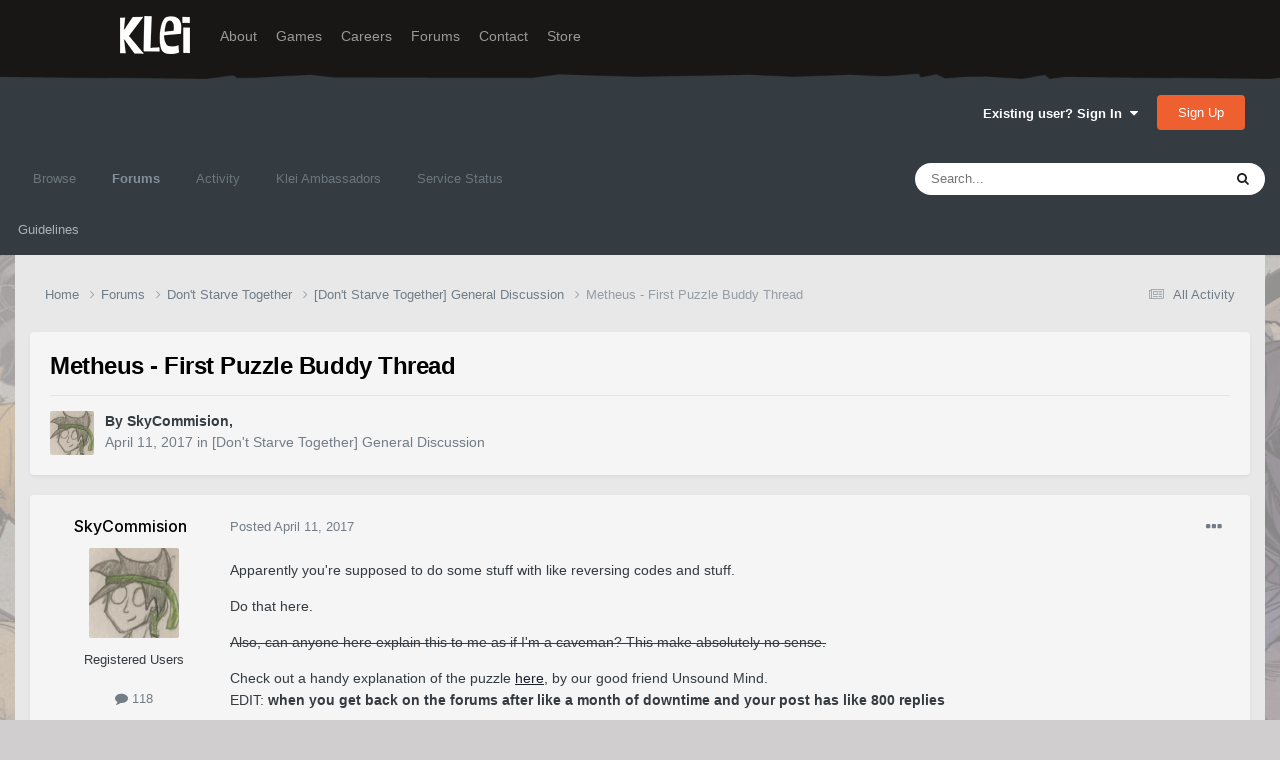

--- FILE ---
content_type: text/html;charset=UTF-8
request_url: https://forums.kleientertainment.com/forums/topic/77527-metheus-first-puzzle-buddy-thread/
body_size: 26016
content:
<!DOCTYPE html>
<html lang="en-US" dir="ltr">
	<head>
		<meta charset="utf-8">
        
		<title>Metheus - First Puzzle Buddy Thread - [Don&#039;t Starve Together] General Discussion - Klei Entertainment Forums</title>
		
		
		
		

	<meta name="viewport" content="width=device-width, initial-scale=1">


	
	
		<meta property="og:image" content="https://cdn.forums.klei.com/monthly_2022_03/Klei-Forum-Default-Share-Meta-Image.png.4e691740a5b5ed4307b33392a356afd8.png">
	


	<meta name="twitter:card" content="summary_large_image" />




	
		
			
				<meta property="og:title" content="Metheus - First Puzzle Buddy Thread">
			
		
	

	
		
			
				<meta property="og:type" content="website">
			
		
	

	
		
			
				<meta property="og:url" content="https://forums.kleientertainment.com/forums/topic/77527-metheus-first-puzzle-buddy-thread/">
			
		
	

	
		
			
				<meta name="description" content="Apparently you&#039;re supposed to do some stuff with like reversing codes and stuff. Do that here. Also, can anyone here explain this to me as if I&#039;m a caveman? This make absolutely no sense. Check out a handy explanation of the puzzle here, by our good friend Unsound Mind. EDIT: when you get back on...">
			
		
	

	
		
			
				<meta property="og:description" content="Apparently you&#039;re supposed to do some stuff with like reversing codes and stuff. Do that here. Also, can anyone here explain this to me as if I&#039;m a caveman? This make absolutely no sense. Check out a handy explanation of the puzzle here, by our good friend Unsound Mind. EDIT: when you get back on...">
			
		
	

	
		
			
				<meta property="og:updated_time" content="2017-11-26T23:29:40Z">
			
		
	

	
		
			
				<meta property="og:site_name" content="Klei Entertainment Forums">
			
		
	

	
		
			
				<meta property="og:locale" content="en_US">
			
		
	


	
		<link rel="canonical" href="https://forums.kleientertainment.com/forums/topic/77527-metheus-first-puzzle-buddy-thread/" />
	

<link rel="alternate" type="application/rss+xml" title="ONI Bug Tracker -" href="https://forums.kleientertainment.com/rss/1-oni-bug-tracker.xml/" /><link rel="alternate" type="application/rss+xml" title="ONI Bug Tracker - Spaced Out!" href="https://forums.kleientertainment.com/rss/2-oni-bug-tracker-spaced-out.xml/" /><link rel="alternate" type="application/rss+xml" title="ONI Beta Bug Tracker" href="https://forums.kleientertainment.com/rss/4-oni-beta-bug-tracker.xml/" /><link rel="alternate" type="application/rss+xml" title="Rotwood Bug Tracker" href="https://forums.kleientertainment.com/rss/5-rotwood-bug-tracker.xml/" /><link rel="alternate" type="application/rss+xml" title="Don&#039;t Starve Together Updates" href="https://forums.kleientertainment.com/rss/6-dont-starve-together-updates.xml/" />



<link rel="manifest" href="https://forums.kleientertainment.com/manifest.webmanifest/">
<meta name="msapplication-config" content="https://forums.kleientertainment.com/browserconfig.xml/">
<meta name="msapplication-starturl" content="/">
<meta name="application-name" content="Klei Entertainment Forums">
<meta name="apple-mobile-web-app-title" content="Klei Entertainment Forums">

	<meta name="theme-color" content="#353c41">










<link rel="preload" href="//forums.kleientertainment.com/applications/core/interface/font/fontawesome-webfont.woff2?v=4.7.0" as="font" crossorigin="anonymous">
		


	<link rel="preconnect" href="https://fonts.googleapis.com">
	<link rel="preconnect" href="https://fonts.gstatic.com" crossorigin>
	
		<link href="https://fonts.googleapis.com/css2?family=Inter:wght@300;400;500;600;700&display=swap" rel="stylesheet">
	



	<link rel='stylesheet' href='https://forums.kleientertainment.com/uploads/css_built_41/341e4a57816af3ba440d891ca87450ff_framework.css?v=064c59fc581753144880' media='all'>

	<link rel='stylesheet' href='https://forums.kleientertainment.com/uploads/css_built_41/05e81b71abe4f22d6eb8d1a929494829_responsive.css?v=064c59fc581753144880' media='all'>

	<link rel='stylesheet' href='https://forums.kleientertainment.com/uploads/css_built_41/20446cf2d164adcc029377cb04d43d17_flags.css?v=064c59fc581753144880' media='all'>

	<link rel='stylesheet' href='https://forums.kleientertainment.com/uploads/css_built_41/90eb5adf50a8c640f633d47fd7eb1778_core.css?v=064c59fc581753144880' media='all'>

	<link rel='stylesheet' href='https://forums.kleientertainment.com/uploads/css_built_41/5a0da001ccc2200dc5625c3f3934497d_core_responsive.css?v=064c59fc581753144880' media='all'>

	<link rel='stylesheet' href='https://forums.kleientertainment.com/uploads/css_built_41/62e269ced0fdab7e30e026f1d30ae516_forums.css?v=064c59fc581753144880' media='all'>

	<link rel='stylesheet' href='https://forums.kleientertainment.com/uploads/css_built_41/76e62c573090645fb99a15a363d8620e_forums_responsive.css?v=064c59fc581753144880' media='all'>

	<link rel='stylesheet' href='https://forums.kleientertainment.com/uploads/css_built_41/ebdea0c6a7dab6d37900b9190d3ac77b_topics.css?v=064c59fc581753144880' media='all'>





<link rel='stylesheet' href='https://forums.kleientertainment.com/uploads/css_built_41/258adbb6e4f3e83cd3b355f84e3fa002_custom.css?v=064c59fc581753144880' media='all'>




		
		

	</head>
	<body class='ipsApp ipsApp_front ipsJS_none ipsClearfix' data-controller='core.front.core.app' data-message="" data-pageApp='forums' data-pageLocation='front' data-pageModule='forums' data-pageController='topic' data-pageID='77527'  >
		
<header id="fixed-header">
  <div id="header">
    <div class="container">
      <a href="/" title="Klei Entertainment" rel="home" id="logo">
        <img src="https://cdn.forums.klei.com/monthly_2025_01/logo_klei.png.1b635a091babf073efa0333fa1ad2265.png" alt="Klei Entertainment" />
      </a>
      <div id="header-region">
        <div class="block block-system block-menu block-odd first" data-bid="system-main-menu">
          <ul class="menu">
            <li class="first leaf about mid-504"><a href="https://www.klei.com/about">About</a></li>
            <li class="leaf active-trail games mid-500"><a href="http://klei.com/games">Games</a></li>
            <li class="leaf careers mid-501"><a href="http://klei.com/careers">Careers</a></li>
            <li class="leaf forums mid-503 active-trail active"><a href="http://forums.kleientertainment.com/">Forums</a></li>
            <li class="leaf contact mid-499"><a href="http://klei.com/contact">Contact</a></li>
            <li class="last leaf store mid-502"><a href="http://shop.klei.com">Store</a></li>
          </ul>
        </div> <!-- /block -->
      </div> <!-- /header-region -->
    </div> <!-- /container -->
  </div> <!-- /header -->
<a href="http://forums.kleientertainment.com/kleiform.php">
  <div style="height: 0px; width: 0px;"></div>
</a>
        

        
<!---- KLEISTUFF below -->

<script>
function getRealTextWidth(el) {
  const clone = document.createElement('span');
  clone.textContent = el.textContent;

  // Copy computed font styles
  const style = window.getComputedStyle(el);
  clone.style.font = style.font;
  clone.style.fontSize = style.fontSize;
  clone.style.fontWeight = style.fontWeight;
  clone.style.fontFamily = style.fontFamily;

  clone.style.whiteSpace = 'nowrap';
  clone.style.visibility = 'hidden';
  clone.style.position = 'absolute';
  clone.style.left = '-9999px';
  clone.style.top = '0';
  document.body.appendChild(clone);

  const width = clone.getBoundingClientRect().width;
  document.body.removeChild(clone);
  return width;
}

function checkAndResizeAllAuthors() {
  const wrappers = document.querySelectorAll(".cAuthorName");

  wrappers.forEach(wrapper => {
    const el = wrapper.querySelector("a span");
    const link = wrapper.querySelector("a");

    if (!el || !link) return;

    // Reset any previous adjustment
    el.classList.remove("too-long");
    el.style.fontSize = "";

    requestAnimationFrame(() => {
      const textWidth = getRealTextWidth(el);
      const containerWidth = link.getBoundingClientRect().width;

      if (textWidth > containerWidth + 1) {
        el.classList.add("too-long");
      }
    });
  });
}

document.addEventListener("DOMContentLoaded", () => {
  setTimeout(() => {
    checkAndResizeAllAuthors();
    window.addEventListener("resize", checkAndResizeAllAuthors);
  }, 50);
});
</script>


<!---- KLEISTUFF above -->       
<a href="http://forums.kleientertainment.com/kleiform.php"><div style="height: 0px; width: 0px;"></div></a>
		  <a href='#ipsLayout_mainArea' class='ipsHide' title='Go to main content on this page' accesskey='m'>Jump to content</a>
		<div id='ipsLayout_header' class='ipsClearfix'>
			





			<header>
				<div class='ipsLayout_container'>
					

<a href='https://forums.kleientertainment.com/' id='elSiteTitle' accesskey='1'></a>

					
						

	<ul id='elUserNav' class='ipsList_inline cSignedOut ipsResponsive_showDesktop'>
		
        
		
        
        
            
            <li id='elSignInLink'>
                <a href='https://forums.kleientertainment.com/login/' data-ipsMenu-closeOnClick="false" data-ipsMenu id='elUserSignIn'>
                    Existing user? Sign In &nbsp;<i class='fa fa-caret-down'></i>
                </a>
                
<div id='elUserSignIn_menu' class='ipsMenu ipsMenu_auto ipsHide'>
	<form accept-charset='utf-8' method='post' action='https://forums.kleientertainment.com/login/'>
		<input type="hidden" name="csrfKey" value="5a8d9b6715b12f33e54a4120cf5f6fcc">
		<input type="hidden" name="ref" value="aHR0cHM6Ly9mb3J1bXMua2xlaWVudGVydGFpbm1lbnQuY29tL2ZvcnVtcy90b3BpYy83NzUyNy1tZXRoZXVzLWZpcnN0LXB1enpsZS1idWRkeS10aHJlYWQv">
		<div data-role="loginForm">
			
			
			
				<div class='ipsColumns ipsColumns_noSpacing'>
					<div class='ipsColumn ipsColumn_wide' id='elUserSignIn_internal'>
						
<div class="ipsPad ipsForm ipsForm_vertical">
	<h4 class="ipsType_sectionHead">Sign In</h4>
	<br><br>
	<ul class='ipsList_reset'>
		<li class="ipsFieldRow ipsFieldRow_noLabel ipsFieldRow_fullWidth">
			
			
				<input type="text" placeholder="Display Name" name="auth" autocomplete="username">
			
		</li>
		<li class="ipsFieldRow ipsFieldRow_noLabel ipsFieldRow_fullWidth">
			<input type="password" placeholder="Password" name="password" autocomplete="current-password">
		</li>
		<li class="ipsFieldRow ipsFieldRow_checkbox ipsClearfix">
			<span class="ipsCustomInput">
				<input type="checkbox" name="remember_me" id="remember_me_checkbox" value="1" checked aria-checked="true">
				<span></span>
			</span>
			<div class="ipsFieldRow_content">
				<label class="ipsFieldRow_label" for="remember_me_checkbox">Remember me</label>
				<span class="ipsFieldRow_desc">Not recommended on shared computers</span>
			</div>
		</li>
		<li class="ipsFieldRow ipsFieldRow_fullWidth">
			<button type="submit" name="_processLogin" value="usernamepassword" class="ipsButton ipsButton_primary ipsButton_small" id="elSignIn_submit">Sign In</button>
			
				<p class="ipsType_right ipsType_small">
					
						<a href='https://forums.kleientertainment.com/lostpassword/' data-ipsDialog data-ipsDialog-title='Forgot your password?'>
					
					Forgot your password?</a>
				</p>
			
		</li>
	</ul>
</div>
					</div>
					<div class='ipsColumn ipsColumn_wide'>
						<div class='ipsPadding' id='elUserSignIn_external'>
							<div class='ipsAreaBackground_light ipsPadding:half'>
								
									<p class='ipsType_reset ipsType_small ipsType_center'><strong>Or sign in with one of these services</strong></p>
								
								
									<div class='ipsType_center ipsMargin_top:half'>
										

<button type="submit" name="_processLogin" value="3" class='ipsButton ipsButton_verySmall ipsButton_fullWidth ipsSocial ipsSocial_google' style="background-color: #4285F4">
	
		<span class='ipsSocial_icon'>
			
				<i class='fa fa-google'></i>
			
		</span>
		<span class='ipsSocial_text'>Sign in with Google</span>
	
</button>
									</div>
								
									<div class='ipsType_center ipsMargin_top:half'>
										

<button type="submit" name="_processLogin" value="9" class='ipsButton ipsButton_verySmall ipsButton_fullWidth ipsSocial ' style="background-color: #171a21">
	
		<span class='ipsSocial_icon'>
			
				<i class='fa fa-steam'></i>
			
		</span>
		<span class='ipsSocial_text'>Sign in with Steam</span>
	
</button>
									</div>
								
							</div>
						</div>
					</div>
				</div>
			
		</div>
	</form>
</div>
            </li>
            
        
		
			<li>
				
					<a href='https://forums.kleientertainment.com/register/'  id='elRegisterButton' class='ipsButton ipsButton_normal ipsButton_primary'>Sign Up</a>
				
			</li>
		
	</ul>

						
<ul class='ipsMobileHamburger ipsList_reset ipsResponsive_hideDesktop'>
	<li data-ipsDrawer data-ipsDrawer-drawerElem='#elMobileDrawer'>
		<a href='#' >
			
			
				
			
			
			
			<i class='fa fa-navicon'></i>
		</a>
	</li>
</ul>
					
				</div>
			</header>
			

	<nav data-controller='core.front.core.navBar' class=' ipsResponsive_showDesktop'>
		<div class='ipsNavBar_primary ipsLayout_container '>
			<ul data-role="primaryNavBar" class='ipsClearfix'>
				


	
	

	
		
		
		<li  id='elNavSecondary_1' data-role="navBarItem" data-navApp="core" data-navExt="CustomItem">
			
			
				<a href="https://forums.kleientertainment.com"  data-navItem-id="1" >
					Browse<span class='ipsNavBar_active__identifier'></span>
				</a>
			
			
				<ul class='ipsNavBar_secondary ipsHide' data-role='secondaryNavBar'>
					


	
		
		
		<li  id='elNavSecondary_18' data-role="navBarItem" data-navApp="cms" data-navExt="Pages">
			
			
				<a href="https://forums.kleientertainment.com/game-updates/"  data-navItem-id="18" >
					Game Updates<span class='ipsNavBar_active__identifier'></span>
				</a>
			
			
		</li>
	
	

	
		
		
		<li  id='elNavSecondary_17' data-role="navBarItem" data-navApp="cms" data-navExt="Pages">
			
			
				<a href="https://forums.kleientertainment.com/klei-bug-tracker/"  data-navItem-id="17" >
					Klei Bug Tracker<span class='ipsNavBar_active__identifier'></span>
				</a>
			
			
		</li>
	
	

					<li class='ipsHide' id='elNavigationMore_1' data-role='navMore'>
						<a href='#' data-ipsMenu data-ipsMenu-appendTo='#elNavigationMore_1' id='elNavigationMore_1_dropdown'>More <i class='fa fa-caret-down'></i></a>
						<ul class='ipsHide ipsMenu ipsMenu_auto' id='elNavigationMore_1_dropdown_menu' data-role='moreDropdown'></ul>
					</li>
				</ul>
			
		</li>
	
	

	
		
		
			
		
		<li class='ipsNavBar_active' data-active id='elNavSecondary_8' data-role="navBarItem" data-navApp="forums" data-navExt="Forums">
			
			
				<a href="https://forums.kleientertainment.com/forums/"  data-navItem-id="8" data-navDefault>
					Forums<span class='ipsNavBar_active__identifier'></span>
				</a>
			
			
				<ul class='ipsNavBar_secondary ' data-role='secondaryNavBar'>
					


	
		
		
		<li  id='elNavSecondary_11' data-role="navBarItem" data-navApp="core" data-navExt="Guidelines">
			
			
				<a href="https://forums.kleientertainment.com/guidelines/"  data-navItem-id="11" >
					Guidelines<span class='ipsNavBar_active__identifier'></span>
				</a>
			
			
		</li>
	
	

					<li class='ipsHide' id='elNavigationMore_8' data-role='navMore'>
						<a href='#' data-ipsMenu data-ipsMenu-appendTo='#elNavigationMore_8' id='elNavigationMore_8_dropdown'>More <i class='fa fa-caret-down'></i></a>
						<ul class='ipsHide ipsMenu ipsMenu_auto' id='elNavigationMore_8_dropdown_menu' data-role='moreDropdown'></ul>
					</li>
				</ul>
			
		</li>
	
	

	
		
		
		<li  id='elNavSecondary_2' data-role="navBarItem" data-navApp="core" data-navExt="CustomItem">
			
			
				<a href="https://forums.kleientertainment.com/discover/"  data-navItem-id="2" >
					Activity<span class='ipsNavBar_active__identifier'></span>
				</a>
			
			
				<ul class='ipsNavBar_secondary ipsHide' data-role='secondaryNavBar'>
					


	
		
		
		<li  id='elNavSecondary_3' data-role="navBarItem" data-navApp="core" data-navExt="AllActivity">
			
			
				<a href="https://forums.kleientertainment.com/discover/"  data-navItem-id="3" >
					All Activity<span class='ipsNavBar_active__identifier'></span>
				</a>
			
			
		</li>
	
	

	
		
		
		<li  id='elNavSecondary_4' data-role="navBarItem" data-navApp="core" data-navExt="YourActivityStreams">
			
			
				<a href="#" id="elNavigation_4" data-ipsMenu data-ipsMenu-appendTo='#elNavSecondary_2' data-ipsMenu-activeClass='ipsNavActive_menu' data-navItem-id="4" >
					My Activity Streams <i class="fa fa-caret-down"></i><span class='ipsNavBar_active__identifier'></span>
				</a>
				<ul id="elNavigation_4_menu" class="ipsMenu ipsMenu_auto ipsHide">
					

	
		
			<li class='ipsMenu_item' data-streamid='45'>
				<a href='https://forums.kleientertainment.com/discover/45/' >
					Game Updates
				</a>
			</li>
		
	

				</ul>
			
			
		</li>
	
	

	
		
		
		<li  id='elNavSecondary_5' data-role="navBarItem" data-navApp="core" data-navExt="YourActivityStreamsItem">
			
			
				<a href="https://forums.kleientertainment.com/discover/unread/"  data-navItem-id="5" >
					Unread Content<span class='ipsNavBar_active__identifier'></span>
				</a>
			
			
		</li>
	
	

	
		
		
		<li  id='elNavSecondary_6' data-role="navBarItem" data-navApp="core" data-navExt="YourActivityStreamsItem">
			
			
				<a href="https://forums.kleientertainment.com/discover/content-started/"  data-navItem-id="6" >
					Content I Started<span class='ipsNavBar_active__identifier'></span>
				</a>
			
			
		</li>
	
	

	
		
		
		<li  id='elNavSecondary_7' data-role="navBarItem" data-navApp="core" data-navExt="Search">
			
			
				<a href="https://forums.kleientertainment.com/search/"  data-navItem-id="7" >
					Search<span class='ipsNavBar_active__identifier'></span>
				</a>
			
			
		</li>
	
	

					<li class='ipsHide' id='elNavigationMore_2' data-role='navMore'>
						<a href='#' data-ipsMenu data-ipsMenu-appendTo='#elNavigationMore_2' id='elNavigationMore_2_dropdown'>More <i class='fa fa-caret-down'></i></a>
						<ul class='ipsHide ipsMenu ipsMenu_auto' id='elNavigationMore_2_dropdown_menu' data-role='moreDropdown'></ul>
					</li>
				</ul>
			
		</li>
	
	

	
		
		
		<li  id='elNavSecondary_30' data-role="navBarItem" data-navApp="cms" data-navExt="Pages">
			
			
				<a href="https://forums.kleientertainment.com/ambassador-list/"  data-navItem-id="30" >
					Klei Ambassadors<span class='ipsNavBar_active__identifier'></span>
				</a>
			
			
		</li>
	
	

	
		
		
		<li  id='elNavSecondary_21' data-role="navBarItem" data-navApp="core" data-navExt="CustomItem">
			
			
				<a href="https://status.kleientertainment.com/" target='_blank' rel="noopener" data-navItem-id="21" >
					Service Status<span class='ipsNavBar_active__identifier'></span>
				</a>
			
			
		</li>
	
	

	
	

	
	

	
	

	
	

				<li class='ipsHide' id='elNavigationMore' data-role='navMore'>
					<a href='#' data-ipsMenu data-ipsMenu-appendTo='#elNavigationMore' id='elNavigationMore_dropdown'>More</a>
					<ul class='ipsNavBar_secondary ipsHide' data-role='secondaryNavBar'>
						<li class='ipsHide' id='elNavigationMore_more' data-role='navMore'>
							<a href='#' data-ipsMenu data-ipsMenu-appendTo='#elNavigationMore_more' id='elNavigationMore_more_dropdown'>More <i class='fa fa-caret-down'></i></a>
							<ul class='ipsHide ipsMenu ipsMenu_auto' id='elNavigationMore_more_dropdown_menu' data-role='moreDropdown'></ul>
						</li>
					</ul>
				</li>
			</ul>
			

	<div id="elSearchWrapper">
		<div id='elSearch' data-controller="core.front.core.quickSearch">
			<form accept-charset='utf-8' action='//forums.kleientertainment.com/search/?do=quicksearch' method='post'>
                <input type='search' id='elSearchField' placeholder='Search...' name='q' autocomplete='off' aria-label='Search'>
                <details class='cSearchFilter'>
                    <summary class='cSearchFilter__text'></summary>
                    <ul class='cSearchFilter__menu'>
                        
                        <li><label><input type="radio" name="type" value="all" ><span class='cSearchFilter__menuText'>Everywhere</span></label></li>
                        
                            
                                <li><label><input type="radio" name="type" value='contextual_{&quot;type&quot;:&quot;forums_topic&quot;,&quot;nodes&quot;:66}' checked><span class='cSearchFilter__menuText'>This Forum</span></label></li>
                            
                                <li><label><input type="radio" name="type" value='contextual_{&quot;type&quot;:&quot;forums_topic&quot;,&quot;item&quot;:77527}' checked><span class='cSearchFilter__menuText'>This Topic</span></label></li>
                            
                        
                        
                            <li><label><input type="radio" name="type" value="forums_topic"><span class='cSearchFilter__menuText'>Topics</span></label></li>
                        
                            <li><label><input type="radio" name="type" value="downloads_file"><span class='cSearchFilter__menuText'>Files</span></label></li>
                        
                            <li><label><input type="radio" name="type" value="cms_pages_pageitem"><span class='cSearchFilter__menuText'>Pages</span></label></li>
                        
                            <li><label><input type="radio" name="type" value="cms_records4"><span class='cSearchFilter__menuText'>Bugs</span></label></li>
                        
                            <li><label><input type="radio" name="type" value="cms_records7"><span class='cSearchFilter__menuText'>Updates</span></label></li>
                        
                            <li><label><input type="radio" name="type" value="cms_records9"><span class='cSearchFilter__menuText'>Bugs</span></label></li>
                        
                            <li><label><input type="radio" name="type" value="core_members"><span class='cSearchFilter__menuText'>Members</span></label></li>
                        
                    </ul>
                </details>
				<button class='cSearchSubmit' type="submit" aria-label='Search'><i class="fa fa-search"></i></button>
			</form>
		</div>
	</div>

		</div>
	</nav>

			
<ul id='elMobileNav' class='ipsResponsive_hideDesktop' data-controller='core.front.core.mobileNav'>
	
		
			
			
				
				
			
				
				
			
				
					<li id='elMobileBreadcrumb'>
						<a href='https://forums.kleientertainment.com/forums/forum/66-dont-starve-together-general-discussion/'>
							<span>[Don&#039;t Starve Together] General Discussion</span>
						</a>
					</li>
				
				
			
				
				
			
		
	
	
	
	<li >
		<a data-action="defaultStream" href='https://forums.kleientertainment.com/discover/'><i class="fa fa-newspaper-o" aria-hidden="true"></i></a>
	</li>

	

	
		<li class='ipsJS_show'>
			<a href='https://forums.kleientertainment.com/search/'><i class='fa fa-search'></i></a>
		</li>
	
</ul>
		</div>   
		<main id='ipsLayout_body' class='ipsLayout_container'>
			<div id='ipsLayout_contentArea'>
				<div id='ipsLayout_contentWrapper'>
					
<nav class='ipsBreadcrumb ipsBreadcrumb_top ipsFaded_withHover'>
	

	<ul class='ipsList_inline ipsPos_right'>
		
		<li >
			<a data-action="defaultStream" class='ipsType_light '  href='https://forums.kleientertainment.com/discover/'><i class="fa fa-newspaper-o" aria-hidden="true"></i> <span>All Activity</span></a>
		</li>
		
	</ul>

	<ul data-role="breadcrumbList">
		<li>
			<a title="Home" href='https://forums.kleientertainment.com/'>
				<span>Home <i class='fa fa-angle-right'></i></span>
			</a>
		</li>
		
		
			<li>
				
					<a href='https://forums.kleientertainment.com/forums/'>
						<span>Forums <i class='fa fa-angle-right' aria-hidden="true"></i></span>
					</a>
				
			</li>
		
			<li>
				
					<a href='https://forums.kleientertainment.com/forums/forum/73-dont-starve-together/'>
						<span>Don&#039;t Starve Together <i class='fa fa-angle-right' aria-hidden="true"></i></span>
					</a>
				
			</li>
		
			<li>
				
					<a href='https://forums.kleientertainment.com/forums/forum/66-dont-starve-together-general-discussion/'>
						<span>[Don&#039;t Starve Together] General Discussion <i class='fa fa-angle-right' aria-hidden="true"></i></span>
					</a>
				
			</li>
		
			<li>
				
					Metheus - First Puzzle Buddy Thread
				
			</li>
		
	</ul>
</nav>
					
					<div id='ipsLayout_mainArea'>
						
						
						
						

	




						


<div class="ipsPageHeader ipsResponsive_pull ipsBox ipsPadding sm:ipsPadding:half ipsMargin_bottom">
		
	
	<div class="ipsFlex ipsFlex-ai:center ipsFlex-fw:wrap ipsGap:4">
		<div class="ipsFlex-flex:11">
			<h1 class="ipsType_pageTitle ipsContained_container">
				

				
				
					<span class="ipsType_break ipsContained">
						<span>Metheus - First Puzzle Buddy Thread</span>
					</span>
				
			</h1>
			
			
		</div>
		
	</div>
	<hr class="ipsHr">
	<div class="ipsPageHeader__meta ipsFlex ipsFlex-jc:between ipsFlex-ai:center ipsFlex-fw:wrap ipsGap:3">
		<div class="ipsFlex-flex:11">
			<div class="ipsPhotoPanel ipsPhotoPanel_mini ipsPhotoPanel_notPhone ipsClearfix">
				


	<a href="https://forums.kleientertainment.com/profile/881350-skycommision/" rel="nofollow" data-ipsHover data-ipsHover-width="370" data-ipsHover-target="https://forums.kleientertainment.com/profile/881350-skycommision/?do=hovercard" class="ipsUserPhoto ipsUserPhoto_mini" title="Go to SkyCommision's profile">
		<img src='//cdn.forums.klei.com/monthly_2018_06/2018-04-01_22-28-39.thumb.png.588642927fe59c68a831e385b0ba5571.png' alt='SkyCommision' loading="lazy">
	</a>

				<div>
					<p class="ipsType_reset ipsType_blendLinks">
						<span class="ipsType_normal">
						
							<strong>By 


<a href='https://forums.kleientertainment.com/profile/881350-skycommision/' rel="nofollow" data-ipsHover data-ipsHover-width='370' data-ipsHover-target='https://forums.kleientertainment.com/profile/881350-skycommision/?do=hovercard&amp;referrer=https%253A%252F%252Fforums.kleientertainment.com%252Fforums%252Ftopic%252F77527-metheus-first-puzzle-buddy-thread%252F' title="Go to SkyCommision's profile" class="ipsType_break"><span id="cAuthorPane_author" color="#000000"><span id="cAuthorPane_author" color="#000000">SkyCommision</span></a>, </strong><br>
							<span class="ipsType_light"><time datetime='2017-04-11T04:41:21Z' title='04/11/17 04:41  AM' data-short='8 yr'>April 11, 2017</time> in <a href="https://forums.kleientertainment.com/forums/forum/66-dont-starve-together-general-discussion/">[Don&#039;t Starve Together] General Discussion</a></span>
						
						</span>
					</p>
				</div>
			</div>
		</div>
					
	</div>
	
	
</div>








<div class="ipsClearfix">
	<ul class="ipsToolList ipsToolList_horizontal ipsClearfix ipsSpacer_both ipsResponsive_hidePhone">
		
		
		
	</ul>
</div>



    

<div id="comments" data-controller="core.front.core.commentFeed,forums.front.topic.view, core.front.core.ignoredComments" data-autopoll data-baseurl="https://forums.kleientertainment.com/forums/topic/77527-metheus-first-puzzle-buddy-thread/" data-lastpage data-feedid="topic-77527" class="cTopic ipsClear ipsSpacer_top">
	
			
	

	

<div data-controller='core.front.core.recommendedComments' data-url='https://forums.kleientertainment.com/forums/topic/77527-metheus-first-puzzle-buddy-thread/?recommended=comments' class='ipsRecommendedComments ipsHide'>
	<div data-role="recommendedComments">
		<h2 class='ipsType_sectionHead ipsType_large ipsType_bold ipsMargin_bottom'>Recommended Posts</h2>
		
	</div>
</div>
	
	<div id="elPostFeed" data-role="commentFeed" data-controller="core.front.core.moderation" >
		<form action="https://forums.kleientertainment.com/forums/topic/77527-metheus-first-puzzle-buddy-thread/?csrfKey=5a8d9b6715b12f33e54a4120cf5f6fcc&amp;do=multimodComment" method="post" data-ipspageaction data-role="moderationTools">
			
			
				

					

					
					



<a id='comment-903876'></a>
<article  id='elComment_903876' class='cPost ipsBox ipsResponsive_pull  ipsComment  ipsComment_parent ipsClearfix ipsClear ipsColumns ipsColumns_noSpacing ipsColumns_collapsePhone    '>
	

	

	<div class='cAuthorPane_mobile ipsResponsive_showPhone'>
		<div class='cAuthorPane_photo'>
			<div class='cAuthorPane_photoWrap'>
				


	<a href="https://forums.kleientertainment.com/profile/881350-skycommision/" rel="nofollow" data-ipsHover data-ipsHover-width="370" data-ipsHover-target="https://forums.kleientertainment.com/profile/881350-skycommision/?do=hovercard" class="ipsUserPhoto ipsUserPhoto_large" title="Go to SkyCommision's profile">
		<img src='//cdn.forums.klei.com/monthly_2018_06/2018-04-01_22-28-39.thumb.png.588642927fe59c68a831e385b0ba5571.png' alt='SkyCommision' loading="lazy">
	</a>

				
				
			</div>
		</div>
		<div class='cAuthorPane_content'>
			<h3 class='ipsType_sectionHead cAuthorPane_author ipsType_break ipsType_blendLinks ipsFlex ipsFlex-ai:center'>
				


<a href='https://forums.kleientertainment.com/profile/881350-skycommision/' rel="nofollow" data-ipsHover data-ipsHover-width='370' data-ipsHover-target='https://forums.kleientertainment.com/profile/881350-skycommision/?do=hovercard&amp;referrer=https%253A%252F%252Fforums.kleientertainment.com%252Fforums%252Ftopic%252F77527-metheus-first-puzzle-buddy-thread%252F' title="Go to SkyCommision's profile" class="ipsType_break"><span id="cAuthorPane_author" color="#000000"><span id="cAuthorPane_author" color="#000000">SkyCommision</span></a>
			</h3>
			<div class='ipsType_light ipsType_reset'>
				<a href='https://forums.kleientertainment.com/forums/topic/77527-metheus-first-puzzle-buddy-thread/?do=findComment&amp;comment=903876' rel="nofollow" class='ipsType_blendLinks'>Posted <time datetime='2017-04-11T04:41:21Z' title='04/11/17 04:41  AM' data-short='8 yr'>April 11, 2017</time></a>
				
			</div>
		</div>
	</div>
	<aside class='ipsComment_author cAuthorPane ipsColumn ipsColumn_medium ipsResponsive_hidePhone'>
		<h3 class='ipsType_sectionHead cAuthorPane_author ipsType_blendLinks ipsType_break'><strong><span class="cAuthorName">


<a href='https://forums.kleientertainment.com/profile/881350-skycommision/' rel="nofollow" data-ipsHover data-ipsHover-width='370' data-ipsHover-target='https://forums.kleientertainment.com/profile/881350-skycommision/?do=hovercard&amp;referrer=https%253A%252F%252Fforums.kleientertainment.com%252Fforums%252Ftopic%252F77527-metheus-first-puzzle-buddy-thread%252F' title="Go to SkyCommision's profile" class="ipsType_break"><span id="cAuthorPane_author" color="#000000">SkyCommision</a></span></strong>
			
		</h3>
		<ul class='cAuthorPane_info ipsList_reset'>
			<li data-role='photo' class='cAuthorPane_photo'>
				<div class='cAuthorPane_photoWrap'>
					


	<a href="https://forums.kleientertainment.com/profile/881350-skycommision/" rel="nofollow" data-ipsHover data-ipsHover-width="370" data-ipsHover-target="https://forums.kleientertainment.com/profile/881350-skycommision/?do=hovercard" class="ipsUserPhoto ipsUserPhoto_large" title="Go to SkyCommision's profile">
		<img src='//cdn.forums.klei.com/monthly_2018_06/2018-04-01_22-28-39.thumb.png.588642927fe59c68a831e385b0ba5571.png' alt='SkyCommision' loading="lazy">
	</a>

					
					
				</div>
			</li>
			
				<li data-role='group'><span id="cAuthorPane_author" color="#000000">Registered Users</span></li>
				
			
			
				<li data-role='stats' class='ipsMargin_top'>
					<ul class="ipsList_reset ipsType_light ipsFlex ipsFlex-ai:center ipsFlex-jc:center ipsGap_row:2 cAuthorPane_stats">
						<li>
							
								<a href="https://forums.kleientertainment.com/profile/881350-skycommision/content/" rel="nofollow" title="118 posts" data-ipsTooltip class="ipsType_blendLinks">
							
								<i class="fa fa-comment"></i> 118
							
								</a>
							
						</li>
						
					</ul>
				</li>
			
			
				

			
		</ul>
	</aside>
	<div class='ipsColumn ipsColumn_fluid ipsMargin:none'>
		

<div id='comment-903876_wrap' data-controller='core.front.core.comment' data-commentApp='forums' data-commentType='forums' data-commentID="903876" data-quoteData='{&quot;userid&quot;:881350,&quot;username&quot;:&quot;SkyCommision&quot;,&quot;timestamp&quot;:1491885681,&quot;contentapp&quot;:&quot;forums&quot;,&quot;contenttype&quot;:&quot;forums&quot;,&quot;contentid&quot;:77527,&quot;contentclass&quot;:&quot;forums_Topic&quot;,&quot;contentcommentid&quot;:903876}' class='ipsComment_content ipsType_medium'>

	<div class='ipsComment_meta ipsType_light ipsFlex ipsFlex-ai:center ipsFlex-jc:between ipsFlex-fd:row-reverse'>
		<div class='ipsType_light ipsType_reset ipsType_blendLinks ipsComment_toolWrap'>
			<div class='ipsResponsive_hidePhone ipsComment_badges'>
				<ul class='ipsList_reset ipsFlex ipsFlex-jc:end ipsFlex-fw:wrap ipsGap:2 ipsGap_row:1'>
					
					
					
					
					
				</ul>
			</div>
			<ul class='ipsList_reset ipsComment_tools'>
				<li>
					<a href='#elControls_903876_menu' class='ipsComment_ellipsis' id='elControls_903876' title='More options...' data-ipsMenu data-ipsMenu-appendTo='#comment-903876_wrap'><i class='fa fa-ellipsis-h'></i></a>
					<ul id='elControls_903876_menu' class='ipsMenu ipsMenu_narrow ipsHide'>
						
						
							<li class='ipsMenu_item'><a href='https://forums.kleientertainment.com/forums/topic/77527-metheus-first-puzzle-buddy-thread/' title='Share this post' data-ipsDialog data-ipsDialog-size='narrow' data-ipsDialog-content='#elShareComment_903876_menu' data-ipsDialog-title="Share this post" id='elSharePost_903876' data-role='shareComment'>Share</a></li>
						
                        
						
						
						
							
								
							
							
							
							
							
							
						
					</ul>
				</li>
				
			</ul>
		</div>

		<div class='ipsType_reset ipsResponsive_hidePhone'>
			<a href='https://forums.kleientertainment.com/forums/topic/77527-metheus-first-puzzle-buddy-thread/?do=findComment&amp;comment=903876' rel="nofollow" class='ipsType_blendLinks'>Posted <time datetime='2017-04-11T04:41:21Z' title='04/11/17 04:41  AM' data-short='8 yr'>April 11, 2017</time></a>
			
			<span class='ipsResponsive_hidePhone'>
				
				
			</span>
		</div>
	</div>

	

    

	<div class='cPost_contentWrap'>
		
		<div data-role='commentContent' class='ipsType_normal ipsType_richText ipsPadding_bottom ipsContained' data-controller='core.front.core.lightboxedImages'>

          

<p>
	Apparently you're supposed to do some stuff with like reversing codes and stuff.
</p>

<p>
	Do that here.
</p>

<p>
	<s>Also, can anyone here explain this to me as if I'm a caveman? This make absolutely no sense.</s>
</p>

<p>
	Check out a handy explanation of the puzzle <a href="https://forums.kleientertainment.com/topic/77529-come-here-for-explanation-of-puzzle/" rel="">here</a>, by our good friend Unsound Mind.<br>
	EDIT: <strong>when you get back on the forums after like a month of downtime and your post has like 800 replies</strong>
</p>



			
		</div>

		

		
	</div>

	

	



<div class='ipsPadding ipsHide cPostShareMenu' id='elShareComment_903876_menu'>
	<h5 class='ipsType_normal ipsType_reset'>Link to comment</h5>
	
		
	
	
    <span data-ipsCopy data-ipsCopy-flashmessage>
        <a href="https://forums.kleientertainment.com/forums/topic/77527-metheus-first-puzzle-buddy-thread/" class="ipsButton ipsButton_light ipsButton_small ipsButton_fullWidth" data-role="copyButton" data-clipboard-text="https://forums.kleientertainment.com/forums/topic/77527-metheus-first-puzzle-buddy-thread/" data-ipstooltip title='Copy Link to Clipboard'><i class="fa fa-clone"></i> https://forums.kleientertainment.com/forums/topic/77527-metheus-first-puzzle-buddy-thread/</a>
    </span>

	
	<h5 class='ipsType_normal ipsType_reset ipsSpacer_top'>Share on other sites</h5>
	

	<ul class='ipsList_inline ipsList_noSpacing ipsClearfix' data-controller="core.front.core.sharelink">
		
			<li>
<a href="https://x.com/share?url=https%3A%2F%2Fforums.kleientertainment.com%2Fforums%2Ftopic%2F77527-metheus-first-puzzle-buddy-thread%2F%3Fdo%3DfindComment%26comment%3D903876" class="cShareLink cShareLink_x" target="_blank" data-role="shareLink" title='Share on X' data-ipsTooltip rel='nofollow noopener'>
    <i class="fa fa-x"></i>
</a></li>
		
			<li>
<a href="https://www.facebook.com/sharer/sharer.php?u=https%3A%2F%2Fforums.kleientertainment.com%2Fforums%2Ftopic%2F77527-metheus-first-puzzle-buddy-thread%2F%3Fdo%3DfindComment%26comment%3D903876" class="cShareLink cShareLink_facebook" target="_blank" data-role="shareLink" title='Share on Facebook' data-ipsTooltip rel='noopener nofollow'>
	<i class="fa fa-facebook"></i>
</a></li>
		
			<li>
<a href="https://www.reddit.com/submit?url=https%3A%2F%2Fforums.kleientertainment.com%2Fforums%2Ftopic%2F77527-metheus-first-puzzle-buddy-thread%2F%3Fdo%3DfindComment%26comment%3D903876&amp;title=Metheus+-+First+Puzzle+Buddy+Thread" rel="nofollow noopener" class="cShareLink cShareLink_reddit" target="_blank" title='Share on Reddit' data-ipsTooltip>
	<i class="fa fa-reddit"></i>
</a></li>
		
			<li>
<a href="https://pinterest.com/pin/create/button/?url=https://forums.kleientertainment.com/forums/topic/77527-metheus-first-puzzle-buddy-thread/?do=findComment%26comment=903876&amp;media=https://cdn.forums.klei.com/monthly_2022_03/Klei-Forum-Default-Share-Meta-Image.png.4e691740a5b5ed4307b33392a356afd8.png" class="cShareLink cShareLink_pinterest" rel="nofollow noopener" target="_blank" data-role="shareLink" title='Share on Pinterest' data-ipsTooltip>
	<i class="fa fa-pinterest"></i>
</a></li>
		
	</ul>


	<hr class='ipsHr'>
	<button class='ipsHide ipsButton ipsButton_small ipsButton_light ipsButton_fullWidth ipsMargin_top:half' data-controller='core.front.core.webshare' data-role='webShare' data-webShareTitle='Metheus - First Puzzle Buddy Thread' data-webShareText='Apparently you&#039;re supposed to do some stuff with like reversing codes and stuff.
 


	Do that here.
 


	Also, can anyone here explain this to me as if I&#039;m a caveman? This make absolutely no sense.
 


	Check out a handy explanation of the puzzle here, by our good friend Unsound Mind. 
	EDIT: when you get back on the forums after like a month of downtime and your post has like 800 replies
 

' data-webShareUrl='https://forums.kleientertainment.com/forums/topic/77527-metheus-first-puzzle-buddy-thread/?do=findComment&amp;comment=903876'>More sharing options...</button>

	
</div>
</div>
	</div>
</article>
					
					
					
				

					

					
					



<a id='comment-903882'></a>
<article  id='elComment_903882' class='cPost ipsBox ipsResponsive_pull  ipsComment  ipsComment_parent ipsClearfix ipsClear ipsColumns ipsColumns_noSpacing ipsColumns_collapsePhone    '>
	

	

	<div class='cAuthorPane_mobile ipsResponsive_showPhone'>
		<div class='cAuthorPane_photo'>
			<div class='cAuthorPane_photoWrap'>
				


	<a href="https://forums.kleientertainment.com/profile/701470-quoth143/" rel="nofollow" data-ipsHover data-ipsHover-width="370" data-ipsHover-target="https://forums.kleientertainment.com/profile/701470-quoth143/?do=hovercard" class="ipsUserPhoto ipsUserPhoto_large" title="Go to Quoth143's profile">
		<img src='data:image/svg+xml,%3Csvg%20xmlns%3D%22http%3A%2F%2Fwww.w3.org%2F2000%2Fsvg%22%20viewBox%3D%220%200%201024%201024%22%20style%3D%22background%3A%23c4a962%22%3E%3Cg%3E%3Ctext%20text-anchor%3D%22middle%22%20dy%3D%22.35em%22%20x%3D%22512%22%20y%3D%22512%22%20fill%3D%22%23ffffff%22%20font-size%3D%22700%22%20font-family%3D%22-apple-system%2C%20BlinkMacSystemFont%2C%20Roboto%2C%20Helvetica%2C%20Arial%2C%20sans-serif%22%3EQ%3C%2Ftext%3E%3C%2Fg%3E%3C%2Fsvg%3E' alt='Quoth143' loading="lazy">
	</a>

				
				
			</div>
		</div>
		<div class='cAuthorPane_content'>
			<h3 class='ipsType_sectionHead cAuthorPane_author ipsType_break ipsType_blendLinks ipsFlex ipsFlex-ai:center'>
				


<a href='https://forums.kleientertainment.com/profile/701470-quoth143/' rel="nofollow" data-ipsHover data-ipsHover-width='370' data-ipsHover-target='https://forums.kleientertainment.com/profile/701470-quoth143/?do=hovercard&amp;referrer=https%253A%252F%252Fforums.kleientertainment.com%252Fforums%252Ftopic%252F77527-metheus-first-puzzle-buddy-thread%252F' title="Go to Quoth143's profile" class="ipsType_break"><span id="cAuthorPane_author" color="#000000"><span id="cAuthorPane_author" color="#000000">Quoth143</span></a>
			</h3>
			<div class='ipsType_light ipsType_reset'>
				<a href='https://forums.kleientertainment.com/forums/topic/77527-metheus-first-puzzle-buddy-thread/?do=findComment&amp;comment=903882' rel="nofollow" class='ipsType_blendLinks'>Posted <time datetime='2017-04-11T04:43:52Z' title='04/11/17 04:43  AM' data-short='8 yr'>April 11, 2017</time></a>
				
			</div>
		</div>
	</div>
	<aside class='ipsComment_author cAuthorPane ipsColumn ipsColumn_medium ipsResponsive_hidePhone'>
		<h3 class='ipsType_sectionHead cAuthorPane_author ipsType_blendLinks ipsType_break'><strong><span class="cAuthorName">


<a href='https://forums.kleientertainment.com/profile/701470-quoth143/' rel="nofollow" data-ipsHover data-ipsHover-width='370' data-ipsHover-target='https://forums.kleientertainment.com/profile/701470-quoth143/?do=hovercard&amp;referrer=https%253A%252F%252Fforums.kleientertainment.com%252Fforums%252Ftopic%252F77527-metheus-first-puzzle-buddy-thread%252F' title="Go to Quoth143's profile" class="ipsType_break"><span id="cAuthorPane_author" color="#000000">Quoth143</a></span></strong>
			
		</h3>
		<ul class='cAuthorPane_info ipsList_reset'>
			<li data-role='photo' class='cAuthorPane_photo'>
				<div class='cAuthorPane_photoWrap'>
					


	<a href="https://forums.kleientertainment.com/profile/701470-quoth143/" rel="nofollow" data-ipsHover data-ipsHover-width="370" data-ipsHover-target="https://forums.kleientertainment.com/profile/701470-quoth143/?do=hovercard" class="ipsUserPhoto ipsUserPhoto_large" title="Go to Quoth143's profile">
		<img src='data:image/svg+xml,%3Csvg%20xmlns%3D%22http%3A%2F%2Fwww.w3.org%2F2000%2Fsvg%22%20viewBox%3D%220%200%201024%201024%22%20style%3D%22background%3A%23c4a962%22%3E%3Cg%3E%3Ctext%20text-anchor%3D%22middle%22%20dy%3D%22.35em%22%20x%3D%22512%22%20y%3D%22512%22%20fill%3D%22%23ffffff%22%20font-size%3D%22700%22%20font-family%3D%22-apple-system%2C%20BlinkMacSystemFont%2C%20Roboto%2C%20Helvetica%2C%20Arial%2C%20sans-serif%22%3EQ%3C%2Ftext%3E%3C%2Fg%3E%3C%2Fsvg%3E' alt='Quoth143' loading="lazy">
	</a>

					
					
				</div>
			</li>
			
				<li data-role='group'><span id="cAuthorPane_author" color="#000000">Registered Users</span></li>
				
			
			
				<li data-role='stats' class='ipsMargin_top'>
					<ul class="ipsList_reset ipsType_light ipsFlex ipsFlex-ai:center ipsFlex-jc:center ipsGap_row:2 cAuthorPane_stats">
						<li>
							
								<a href="https://forums.kleientertainment.com/profile/701470-quoth143/content/" rel="nofollow" title="2302 posts" data-ipsTooltip class="ipsType_blendLinks">
							
								<i class="fa fa-comment"></i> 2.3k
							
								</a>
							
						</li>
						
					</ul>
				</li>
			
			
				

	
		
<a href="http://forums.kleientertainment.com/topic/58647-dont-starve-resumptus/"><img src="https://kleiforums.s3.amazonaws.com/badges/featuredartist_sm.png"></img></A>
	

			
		</ul>
	</aside>
	<div class='ipsColumn ipsColumn_fluid ipsMargin:none'>
		

<div id='comment-903882_wrap' data-controller='core.front.core.comment' data-commentApp='forums' data-commentType='forums' data-commentID="903882" data-quoteData='{&quot;userid&quot;:701470,&quot;username&quot;:&quot;Quoth143&quot;,&quot;timestamp&quot;:1491885832,&quot;contentapp&quot;:&quot;forums&quot;,&quot;contenttype&quot;:&quot;forums&quot;,&quot;contentid&quot;:77527,&quot;contentclass&quot;:&quot;forums_Topic&quot;,&quot;contentcommentid&quot;:903882}' class='ipsComment_content ipsType_medium'>

	<div class='ipsComment_meta ipsType_light ipsFlex ipsFlex-ai:center ipsFlex-jc:between ipsFlex-fd:row-reverse'>
		<div class='ipsType_light ipsType_reset ipsType_blendLinks ipsComment_toolWrap'>
			<div class='ipsResponsive_hidePhone ipsComment_badges'>
				<ul class='ipsList_reset ipsFlex ipsFlex-jc:end ipsFlex-fw:wrap ipsGap:2 ipsGap_row:1'>
					
					
					
					
					
				</ul>
			</div>
			<ul class='ipsList_reset ipsComment_tools'>
				<li>
					<a href='#elControls_903882_menu' class='ipsComment_ellipsis' id='elControls_903882' title='More options...' data-ipsMenu data-ipsMenu-appendTo='#comment-903882_wrap'><i class='fa fa-ellipsis-h'></i></a>
					<ul id='elControls_903882_menu' class='ipsMenu ipsMenu_narrow ipsHide'>
						
						
							<li class='ipsMenu_item'><a href='https://forums.kleientertainment.com/forums/topic/77527-metheus-first-puzzle-buddy-thread/?do=findComment&amp;comment=903882' rel="nofollow" title='Share this post' data-ipsDialog data-ipsDialog-size='narrow' data-ipsDialog-content='#elShareComment_903882_menu' data-ipsDialog-title="Share this post" id='elSharePost_903882' data-role='shareComment'>Share</a></li>
						
                        
						
						
						
							
								
							
							
							
							
							
							
						
					</ul>
				</li>
				
			</ul>
		</div>

		<div class='ipsType_reset ipsResponsive_hidePhone'>
			<a href='https://forums.kleientertainment.com/forums/topic/77527-metheus-first-puzzle-buddy-thread/?do=findComment&amp;comment=903882' rel="nofollow" class='ipsType_blendLinks'>Posted <time datetime='2017-04-11T04:43:52Z' title='04/11/17 04:43  AM' data-short='8 yr'>April 11, 2017</time></a>
			
			<span class='ipsResponsive_hidePhone'>
				
				
			</span>
		</div>
	</div>

	

    

	<div class='cPost_contentWrap'>
		
		<div data-role='commentContent' class='ipsType_normal ipsType_richText ipsPadding_bottom ipsContained' data-controller='core.front.core.lightboxedImages'>

          
<p>
	<a class="ipsAttachLink ipsAttachLink_image" href="//cdn.forums.klei.com/monthly_2017_04/screencapture-metheus-dontstarvetogether-1491885738856.png.ee535b0903d7a9ad13d02b7d62818b74.png" data-fileid="110496" rel=""><img class="ipsImage ipsImage_thumbnailed" data-fileid="110496" src="//cdn.forums.klei.com/monthly_2017_04/screencapture-metheus-dontstarvetogether-1491885738856.thumb.png.1225513d9c56597512487bf2493d23a7.png" alt="screencapture-metheus-dontstarvetogether-1491885738856.png" /></a>
</p>

<p>
	I could use a partner. 
</p>

<p>
	Take a screenshot and then upload it.
</p>


			
		</div>

		

		
	</div>

	

	



<div class='ipsPadding ipsHide cPostShareMenu' id='elShareComment_903882_menu'>
	<h5 class='ipsType_normal ipsType_reset'>Link to comment</h5>
	
		
	
	
    <span data-ipsCopy data-ipsCopy-flashmessage>
        <a href="https://forums.kleientertainment.com/forums/topic/77527-metheus-first-puzzle-buddy-thread/#findComment-903882" class="ipsButton ipsButton_light ipsButton_small ipsButton_fullWidth" data-role="copyButton" data-clipboard-text="https://forums.kleientertainment.com/forums/topic/77527-metheus-first-puzzle-buddy-thread/#findComment-903882" data-ipstooltip title='Copy Link to Clipboard'><i class="fa fa-clone"></i> https://forums.kleientertainment.com/forums/topic/77527-metheus-first-puzzle-buddy-thread/#findComment-903882</a>
    </span>

	
	<h5 class='ipsType_normal ipsType_reset ipsSpacer_top'>Share on other sites</h5>
	

	<ul class='ipsList_inline ipsList_noSpacing ipsClearfix' data-controller="core.front.core.sharelink">
		
			<li>
<a href="https://x.com/share?url=https%3A%2F%2Fforums.kleientertainment.com%2Fforums%2Ftopic%2F77527-metheus-first-puzzle-buddy-thread%2F%3Fdo%3DfindComment%26comment%3D903882" class="cShareLink cShareLink_x" target="_blank" data-role="shareLink" title='Share on X' data-ipsTooltip rel='nofollow noopener'>
    <i class="fa fa-x"></i>
</a></li>
		
			<li>
<a href="https://www.facebook.com/sharer/sharer.php?u=https%3A%2F%2Fforums.kleientertainment.com%2Fforums%2Ftopic%2F77527-metheus-first-puzzle-buddy-thread%2F%3Fdo%3DfindComment%26comment%3D903882" class="cShareLink cShareLink_facebook" target="_blank" data-role="shareLink" title='Share on Facebook' data-ipsTooltip rel='noopener nofollow'>
	<i class="fa fa-facebook"></i>
</a></li>
		
			<li>
<a href="https://www.reddit.com/submit?url=https%3A%2F%2Fforums.kleientertainment.com%2Fforums%2Ftopic%2F77527-metheus-first-puzzle-buddy-thread%2F%3Fdo%3DfindComment%26comment%3D903882&amp;title=Metheus+-+First+Puzzle+Buddy+Thread" rel="nofollow noopener" class="cShareLink cShareLink_reddit" target="_blank" title='Share on Reddit' data-ipsTooltip>
	<i class="fa fa-reddit"></i>
</a></li>
		
			<li>
<a href="https://pinterest.com/pin/create/button/?url=https://forums.kleientertainment.com/forums/topic/77527-metheus-first-puzzle-buddy-thread/?do=findComment%26comment=903882&amp;media=https://cdn.forums.klei.com/monthly_2022_03/Klei-Forum-Default-Share-Meta-Image.png.4e691740a5b5ed4307b33392a356afd8.png" class="cShareLink cShareLink_pinterest" rel="nofollow noopener" target="_blank" data-role="shareLink" title='Share on Pinterest' data-ipsTooltip>
	<i class="fa fa-pinterest"></i>
</a></li>
		
	</ul>


	<hr class='ipsHr'>
	<button class='ipsHide ipsButton ipsButton_small ipsButton_light ipsButton_fullWidth ipsMargin_top:half' data-controller='core.front.core.webshare' data-role='webShare' data-webShareTitle='Metheus - First Puzzle Buddy Thread' data-webShareText='I could use a partner. 
 


	Take a screenshot and then upload it.
 
' data-webShareUrl='https://forums.kleientertainment.com/forums/topic/77527-metheus-first-puzzle-buddy-thread/?do=findComment&amp;comment=903882'>More sharing options...</button>

	
</div>
</div>
	</div>
</article>
					
					
					
				

					

					
					



<a id='comment-903884'></a>
<article  id='elComment_903884' class='cPost ipsBox ipsResponsive_pull  ipsComment  ipsComment_parent ipsClearfix ipsClear ipsColumns ipsColumns_noSpacing ipsColumns_collapsePhone    '>
	

	

	<div class='cAuthorPane_mobile ipsResponsive_showPhone'>
		<div class='cAuthorPane_photo'>
			<div class='cAuthorPane_photoWrap'>
				


	<a href="https://forums.kleientertainment.com/profile/283045-theelemento158/" rel="nofollow" data-ipsHover data-ipsHover-width="370" data-ipsHover-target="https://forums.kleientertainment.com/profile/283045-theelemento158/?do=hovercard" class="ipsUserPhoto ipsUserPhoto_large" title="Go to TheElemento158's profile">
		<img src='data:image/svg+xml,%3Csvg%20xmlns%3D%22http%3A%2F%2Fwww.w3.org%2F2000%2Fsvg%22%20viewBox%3D%220%200%201024%201024%22%20style%3D%22background%3A%23c462af%22%3E%3Cg%3E%3Ctext%20text-anchor%3D%22middle%22%20dy%3D%22.35em%22%20x%3D%22512%22%20y%3D%22512%22%20fill%3D%22%23ffffff%22%20font-size%3D%22700%22%20font-family%3D%22-apple-system%2C%20BlinkMacSystemFont%2C%20Roboto%2C%20Helvetica%2C%20Arial%2C%20sans-serif%22%3ET%3C%2Ftext%3E%3C%2Fg%3E%3C%2Fsvg%3E' alt='TheElemento158' loading="lazy">
	</a>

				
				
			</div>
		</div>
		<div class='cAuthorPane_content'>
			<h3 class='ipsType_sectionHead cAuthorPane_author ipsType_break ipsType_blendLinks ipsFlex ipsFlex-ai:center'>
				


<a href='https://forums.kleientertainment.com/profile/283045-theelemento158/' rel="nofollow" data-ipsHover data-ipsHover-width='370' data-ipsHover-target='https://forums.kleientertainment.com/profile/283045-theelemento158/?do=hovercard&amp;referrer=https%253A%252F%252Fforums.kleientertainment.com%252Fforums%252Ftopic%252F77527-metheus-first-puzzle-buddy-thread%252F' title="Go to TheElemento158's profile" class="ipsType_break"><span id="cAuthorPane_author" color="#000000"><span id="cAuthorPane_author" color="#000000">TheElemento158</span></a>
			</h3>
			<div class='ipsType_light ipsType_reset'>
				<a href='https://forums.kleientertainment.com/forums/topic/77527-metheus-first-puzzle-buddy-thread/?do=findComment&amp;comment=903884' rel="nofollow" class='ipsType_blendLinks'>Posted <time datetime='2017-04-11T04:46:45Z' title='04/11/17 04:46  AM' data-short='8 yr'>April 11, 2017</time></a>
				
			</div>
		</div>
	</div>
	<aside class='ipsComment_author cAuthorPane ipsColumn ipsColumn_medium ipsResponsive_hidePhone'>
		<h3 class='ipsType_sectionHead cAuthorPane_author ipsType_blendLinks ipsType_break'><strong><span class="cAuthorName">


<a href='https://forums.kleientertainment.com/profile/283045-theelemento158/' rel="nofollow" data-ipsHover data-ipsHover-width='370' data-ipsHover-target='https://forums.kleientertainment.com/profile/283045-theelemento158/?do=hovercard&amp;referrer=https%253A%252F%252Fforums.kleientertainment.com%252Fforums%252Ftopic%252F77527-metheus-first-puzzle-buddy-thread%252F' title="Go to TheElemento158's profile" class="ipsType_break"><span id="cAuthorPane_author" color="#000000">TheElemento158</a></span></strong>
			
		</h3>
		<ul class='cAuthorPane_info ipsList_reset'>
			<li data-role='photo' class='cAuthorPane_photo'>
				<div class='cAuthorPane_photoWrap'>
					


	<a href="https://forums.kleientertainment.com/profile/283045-theelemento158/" rel="nofollow" data-ipsHover data-ipsHover-width="370" data-ipsHover-target="https://forums.kleientertainment.com/profile/283045-theelemento158/?do=hovercard" class="ipsUserPhoto ipsUserPhoto_large" title="Go to TheElemento158's profile">
		<img src='data:image/svg+xml,%3Csvg%20xmlns%3D%22http%3A%2F%2Fwww.w3.org%2F2000%2Fsvg%22%20viewBox%3D%220%200%201024%201024%22%20style%3D%22background%3A%23c462af%22%3E%3Cg%3E%3Ctext%20text-anchor%3D%22middle%22%20dy%3D%22.35em%22%20x%3D%22512%22%20y%3D%22512%22%20fill%3D%22%23ffffff%22%20font-size%3D%22700%22%20font-family%3D%22-apple-system%2C%20BlinkMacSystemFont%2C%20Roboto%2C%20Helvetica%2C%20Arial%2C%20sans-serif%22%3ET%3C%2Ftext%3E%3C%2Fg%3E%3C%2Fsvg%3E' alt='TheElemento158' loading="lazy">
	</a>

					
					
				</div>
			</li>
			
				<li data-role='group'><span id="cAuthorPane_author" color="#000000">Registered Users</span></li>
				
			
			
				<li data-role='stats' class='ipsMargin_top'>
					<ul class="ipsList_reset ipsType_light ipsFlex ipsFlex-ai:center ipsFlex-jc:center ipsGap_row:2 cAuthorPane_stats">
						<li>
							
								<a href="https://forums.kleientertainment.com/profile/283045-theelemento158/content/" rel="nofollow" title="3 posts" data-ipsTooltip class="ipsType_blendLinks">
							
								<i class="fa fa-comment"></i> 3
							
								</a>
							
						</li>
						
					</ul>
				</li>
			
			
				

			
		</ul>
	</aside>
	<div class='ipsColumn ipsColumn_fluid ipsMargin:none'>
		

<div id='comment-903884_wrap' data-controller='core.front.core.comment' data-commentApp='forums' data-commentType='forums' data-commentID="903884" data-quoteData='{&quot;userid&quot;:283045,&quot;username&quot;:&quot;TheElemento158&quot;,&quot;timestamp&quot;:1491886005,&quot;contentapp&quot;:&quot;forums&quot;,&quot;contenttype&quot;:&quot;forums&quot;,&quot;contentid&quot;:77527,&quot;contentclass&quot;:&quot;forums_Topic&quot;,&quot;contentcommentid&quot;:903884}' class='ipsComment_content ipsType_medium'>

	<div class='ipsComment_meta ipsType_light ipsFlex ipsFlex-ai:center ipsFlex-jc:between ipsFlex-fd:row-reverse'>
		<div class='ipsType_light ipsType_reset ipsType_blendLinks ipsComment_toolWrap'>
			<div class='ipsResponsive_hidePhone ipsComment_badges'>
				<ul class='ipsList_reset ipsFlex ipsFlex-jc:end ipsFlex-fw:wrap ipsGap:2 ipsGap_row:1'>
					
					
					
					
					
				</ul>
			</div>
			<ul class='ipsList_reset ipsComment_tools'>
				<li>
					<a href='#elControls_903884_menu' class='ipsComment_ellipsis' id='elControls_903884' title='More options...' data-ipsMenu data-ipsMenu-appendTo='#comment-903884_wrap'><i class='fa fa-ellipsis-h'></i></a>
					<ul id='elControls_903884_menu' class='ipsMenu ipsMenu_narrow ipsHide'>
						
						
							<li class='ipsMenu_item'><a href='https://forums.kleientertainment.com/forums/topic/77527-metheus-first-puzzle-buddy-thread/?do=findComment&amp;comment=903884' rel="nofollow" title='Share this post' data-ipsDialog data-ipsDialog-size='narrow' data-ipsDialog-content='#elShareComment_903884_menu' data-ipsDialog-title="Share this post" id='elSharePost_903884' data-role='shareComment'>Share</a></li>
						
                        
						
						
						
							
								
							
							
							
							
							
							
						
					</ul>
				</li>
				
			</ul>
		</div>

		<div class='ipsType_reset ipsResponsive_hidePhone'>
			<a href='https://forums.kleientertainment.com/forums/topic/77527-metheus-first-puzzle-buddy-thread/?do=findComment&amp;comment=903884' rel="nofollow" class='ipsType_blendLinks'>Posted <time datetime='2017-04-11T04:46:45Z' title='04/11/17 04:46  AM' data-short='8 yr'>April 11, 2017</time></a>
			
			<span class='ipsResponsive_hidePhone'>
				
				
			</span>
		</div>
	</div>

	

    

	<div class='cPost_contentWrap'>
		
		<div data-role='commentContent' class='ipsType_normal ipsType_richText ipsPadding_bottom ipsContained' data-controller='core.front.core.lightboxedImages'>

          
<p>
	<a class="ipsAttachLink ipsAttachLink_image" href="//cdn.forums.klei.com/monthly_2017_04/Metheus.PNG.b3a3df120f75220d8a4eb16362d72316.PNG" data-fileid="110497" rel=""><img alt="Metheus.PNG" class="ipsImage ipsImage_thumbnailed" data-fileid="110497" src="//cdn.forums.klei.com/monthly_2017_04/Metheus.thumb.PNG.91c1bd37cfe7827bd1982692da5f7696.PNG" /></a>
</p>

<p>
	I can buddy up, although I'm not sure exactly what we're doing <img alt=":p" data-emoticon="" src="//cdn.forums.klei.com/emoticons/default_icon_razz.gif" title=":p" /></p>


			
		</div>

		

		
	</div>

	

	



<div class='ipsPadding ipsHide cPostShareMenu' id='elShareComment_903884_menu'>
	<h5 class='ipsType_normal ipsType_reset'>Link to comment</h5>
	
		
	
	
    <span data-ipsCopy data-ipsCopy-flashmessage>
        <a href="https://forums.kleientertainment.com/forums/topic/77527-metheus-first-puzzle-buddy-thread/#findComment-903884" class="ipsButton ipsButton_light ipsButton_small ipsButton_fullWidth" data-role="copyButton" data-clipboard-text="https://forums.kleientertainment.com/forums/topic/77527-metheus-first-puzzle-buddy-thread/#findComment-903884" data-ipstooltip title='Copy Link to Clipboard'><i class="fa fa-clone"></i> https://forums.kleientertainment.com/forums/topic/77527-metheus-first-puzzle-buddy-thread/#findComment-903884</a>
    </span>

	
	<h5 class='ipsType_normal ipsType_reset ipsSpacer_top'>Share on other sites</h5>
	

	<ul class='ipsList_inline ipsList_noSpacing ipsClearfix' data-controller="core.front.core.sharelink">
		
			<li>
<a href="https://x.com/share?url=https%3A%2F%2Fforums.kleientertainment.com%2Fforums%2Ftopic%2F77527-metheus-first-puzzle-buddy-thread%2F%3Fdo%3DfindComment%26comment%3D903884" class="cShareLink cShareLink_x" target="_blank" data-role="shareLink" title='Share on X' data-ipsTooltip rel='nofollow noopener'>
    <i class="fa fa-x"></i>
</a></li>
		
			<li>
<a href="https://www.facebook.com/sharer/sharer.php?u=https%3A%2F%2Fforums.kleientertainment.com%2Fforums%2Ftopic%2F77527-metheus-first-puzzle-buddy-thread%2F%3Fdo%3DfindComment%26comment%3D903884" class="cShareLink cShareLink_facebook" target="_blank" data-role="shareLink" title='Share on Facebook' data-ipsTooltip rel='noopener nofollow'>
	<i class="fa fa-facebook"></i>
</a></li>
		
			<li>
<a href="https://www.reddit.com/submit?url=https%3A%2F%2Fforums.kleientertainment.com%2Fforums%2Ftopic%2F77527-metheus-first-puzzle-buddy-thread%2F%3Fdo%3DfindComment%26comment%3D903884&amp;title=Metheus+-+First+Puzzle+Buddy+Thread" rel="nofollow noopener" class="cShareLink cShareLink_reddit" target="_blank" title='Share on Reddit' data-ipsTooltip>
	<i class="fa fa-reddit"></i>
</a></li>
		
			<li>
<a href="https://pinterest.com/pin/create/button/?url=https://forums.kleientertainment.com/forums/topic/77527-metheus-first-puzzle-buddy-thread/?do=findComment%26comment=903884&amp;media=https://cdn.forums.klei.com/monthly_2022_03/Klei-Forum-Default-Share-Meta-Image.png.4e691740a5b5ed4307b33392a356afd8.png" class="cShareLink cShareLink_pinterest" rel="nofollow noopener" target="_blank" data-role="shareLink" title='Share on Pinterest' data-ipsTooltip>
	<i class="fa fa-pinterest"></i>
</a></li>
		
	</ul>


	<hr class='ipsHr'>
	<button class='ipsHide ipsButton ipsButton_small ipsButton_light ipsButton_fullWidth ipsMargin_top:half' data-controller='core.front.core.webshare' data-role='webShare' data-webShareTitle='Metheus - First Puzzle Buddy Thread' data-webShareText='I can buddy up, although I&#039;m not sure exactly what we&#039;re doing  
' data-webShareUrl='https://forums.kleientertainment.com/forums/topic/77527-metheus-first-puzzle-buddy-thread/?do=findComment&amp;comment=903884'>More sharing options...</button>

	
</div>
</div>
	</div>
</article>
					
					
					
				

					

					
					



<a id='comment-903890'></a>
<article  id='elComment_903890' class='cPost ipsBox ipsResponsive_pull  ipsComment  ipsComment_parent ipsClearfix ipsClear ipsColumns ipsColumns_noSpacing ipsColumns_collapsePhone    '>
	

	

	<div class='cAuthorPane_mobile ipsResponsive_showPhone'>
		<div class='cAuthorPane_photo'>
			<div class='cAuthorPane_photoWrap'>
				


	<a href="https://forums.kleientertainment.com/profile/881350-skycommision/" rel="nofollow" data-ipsHover data-ipsHover-width="370" data-ipsHover-target="https://forums.kleientertainment.com/profile/881350-skycommision/?do=hovercard" class="ipsUserPhoto ipsUserPhoto_large" title="Go to SkyCommision's profile">
		<img src='//cdn.forums.klei.com/monthly_2018_06/2018-04-01_22-28-39.thumb.png.588642927fe59c68a831e385b0ba5571.png' alt='SkyCommision' loading="lazy">
	</a>

				
				
			</div>
		</div>
		<div class='cAuthorPane_content'>
			<h3 class='ipsType_sectionHead cAuthorPane_author ipsType_break ipsType_blendLinks ipsFlex ipsFlex-ai:center'>
				


<a href='https://forums.kleientertainment.com/profile/881350-skycommision/' rel="nofollow" data-ipsHover data-ipsHover-width='370' data-ipsHover-target='https://forums.kleientertainment.com/profile/881350-skycommision/?do=hovercard&amp;referrer=https%253A%252F%252Fforums.kleientertainment.com%252Fforums%252Ftopic%252F77527-metheus-first-puzzle-buddy-thread%252F' title="Go to SkyCommision's profile" class="ipsType_break"><span id="cAuthorPane_author" color="#000000"><span id="cAuthorPane_author" color="#000000">SkyCommision</span></a>
			</h3>
			<div class='ipsType_light ipsType_reset'>
				<a href='https://forums.kleientertainment.com/forums/topic/77527-metheus-first-puzzle-buddy-thread/?do=findComment&amp;comment=903890' rel="nofollow" class='ipsType_blendLinks'>Posted <time datetime='2017-04-11T04:48:07Z' title='04/11/17 04:48  AM' data-short='8 yr'>April 11, 2017</time></a>
				
			</div>
		</div>
	</div>
	<aside class='ipsComment_author cAuthorPane ipsColumn ipsColumn_medium ipsResponsive_hidePhone'>
		<h3 class='ipsType_sectionHead cAuthorPane_author ipsType_blendLinks ipsType_break'><strong><span class="cAuthorName">


<a href='https://forums.kleientertainment.com/profile/881350-skycommision/' rel="nofollow" data-ipsHover data-ipsHover-width='370' data-ipsHover-target='https://forums.kleientertainment.com/profile/881350-skycommision/?do=hovercard&amp;referrer=https%253A%252F%252Fforums.kleientertainment.com%252Fforums%252Ftopic%252F77527-metheus-first-puzzle-buddy-thread%252F' title="Go to SkyCommision's profile" class="ipsType_break"><span id="cAuthorPane_author" color="#000000">SkyCommision</a></span></strong>
			
		</h3>
		<ul class='cAuthorPane_info ipsList_reset'>
			<li data-role='photo' class='cAuthorPane_photo'>
				<div class='cAuthorPane_photoWrap'>
					


	<a href="https://forums.kleientertainment.com/profile/881350-skycommision/" rel="nofollow" data-ipsHover data-ipsHover-width="370" data-ipsHover-target="https://forums.kleientertainment.com/profile/881350-skycommision/?do=hovercard" class="ipsUserPhoto ipsUserPhoto_large" title="Go to SkyCommision's profile">
		<img src='//cdn.forums.klei.com/monthly_2018_06/2018-04-01_22-28-39.thumb.png.588642927fe59c68a831e385b0ba5571.png' alt='SkyCommision' loading="lazy">
	</a>

					
					
				</div>
			</li>
			
				<li data-role='group'><span id="cAuthorPane_author" color="#000000">Registered Users</span></li>
				
			
			
				<li data-role='stats' class='ipsMargin_top'>
					<ul class="ipsList_reset ipsType_light ipsFlex ipsFlex-ai:center ipsFlex-jc:center ipsGap_row:2 cAuthorPane_stats">
						<li>
							
								<a href="https://forums.kleientertainment.com/profile/881350-skycommision/content/" rel="nofollow" title="118 posts" data-ipsTooltip class="ipsType_blendLinks">
							
								<i class="fa fa-comment"></i> 118
							
								</a>
							
						</li>
						
					</ul>
				</li>
			
			
				

			
		</ul>
	</aside>
	<div class='ipsColumn ipsColumn_fluid ipsMargin:none'>
		

<div id='comment-903890_wrap' data-controller='core.front.core.comment' data-commentApp='forums' data-commentType='forums' data-commentID="903890" data-quoteData='{&quot;userid&quot;:881350,&quot;username&quot;:&quot;SkyCommision&quot;,&quot;timestamp&quot;:1491886087,&quot;contentapp&quot;:&quot;forums&quot;,&quot;contenttype&quot;:&quot;forums&quot;,&quot;contentid&quot;:77527,&quot;contentclass&quot;:&quot;forums_Topic&quot;,&quot;contentcommentid&quot;:903890}' class='ipsComment_content ipsType_medium'>

	<div class='ipsComment_meta ipsType_light ipsFlex ipsFlex-ai:center ipsFlex-jc:between ipsFlex-fd:row-reverse'>
		<div class='ipsType_light ipsType_reset ipsType_blendLinks ipsComment_toolWrap'>
			<div class='ipsResponsive_hidePhone ipsComment_badges'>
				<ul class='ipsList_reset ipsFlex ipsFlex-jc:end ipsFlex-fw:wrap ipsGap:2 ipsGap_row:1'>
					
						<li><strong class="ipsBadge ipsBadge_large ipsComment_authorBadge">Author</strong></li>
					
					
					
					
					
				</ul>
			</div>
			<ul class='ipsList_reset ipsComment_tools'>
				<li>
					<a href='#elControls_903890_menu' class='ipsComment_ellipsis' id='elControls_903890' title='More options...' data-ipsMenu data-ipsMenu-appendTo='#comment-903890_wrap'><i class='fa fa-ellipsis-h'></i></a>
					<ul id='elControls_903890_menu' class='ipsMenu ipsMenu_narrow ipsHide'>
						
						
							<li class='ipsMenu_item'><a href='https://forums.kleientertainment.com/forums/topic/77527-metheus-first-puzzle-buddy-thread/?do=findComment&amp;comment=903890' rel="nofollow" title='Share this post' data-ipsDialog data-ipsDialog-size='narrow' data-ipsDialog-content='#elShareComment_903890_menu' data-ipsDialog-title="Share this post" id='elSharePost_903890' data-role='shareComment'>Share</a></li>
						
                        
						
						
						
							
								
							
							
							
							
							
							
						
					</ul>
				</li>
				
			</ul>
		</div>

		<div class='ipsType_reset ipsResponsive_hidePhone'>
			<a href='https://forums.kleientertainment.com/forums/topic/77527-metheus-first-puzzle-buddy-thread/?do=findComment&amp;comment=903890' rel="nofollow" class='ipsType_blendLinks'>Posted <time datetime='2017-04-11T04:48:07Z' title='04/11/17 04:48  AM' data-short='8 yr'>April 11, 2017</time></a>
			
			<span class='ipsResponsive_hidePhone'>
				
				
			</span>
		</div>
	</div>

	

    

	<div class='cPost_contentWrap'>
		
		<div data-role='commentContent' class='ipsType_normal ipsType_richText ipsPadding_bottom ipsContained' data-controller='core.front.core.lightboxedImages'>

          
<p>
	<img alt="5988f3841ffcacadd02c34b4288f7b18.png" src="https://i.gyazo.com/5988f3841ffcacadd02c34b4288f7b18.png" style="width:983px;height:628px;" /></p>

<p>
	k now we do some stuff with switching codes
</p>

<p>
	Quoth, I'll take your gold, so you can take my black.
</p>


			
		</div>

		

		
	</div>

	

	



<div class='ipsPadding ipsHide cPostShareMenu' id='elShareComment_903890_menu'>
	<h5 class='ipsType_normal ipsType_reset'>Link to comment</h5>
	
		
	
	
    <span data-ipsCopy data-ipsCopy-flashmessage>
        <a href="https://forums.kleientertainment.com/forums/topic/77527-metheus-first-puzzle-buddy-thread/#findComment-903890" class="ipsButton ipsButton_light ipsButton_small ipsButton_fullWidth" data-role="copyButton" data-clipboard-text="https://forums.kleientertainment.com/forums/topic/77527-metheus-first-puzzle-buddy-thread/#findComment-903890" data-ipstooltip title='Copy Link to Clipboard'><i class="fa fa-clone"></i> https://forums.kleientertainment.com/forums/topic/77527-metheus-first-puzzle-buddy-thread/#findComment-903890</a>
    </span>

	
	<h5 class='ipsType_normal ipsType_reset ipsSpacer_top'>Share on other sites</h5>
	

	<ul class='ipsList_inline ipsList_noSpacing ipsClearfix' data-controller="core.front.core.sharelink">
		
			<li>
<a href="https://x.com/share?url=https%3A%2F%2Fforums.kleientertainment.com%2Fforums%2Ftopic%2F77527-metheus-first-puzzle-buddy-thread%2F%3Fdo%3DfindComment%26comment%3D903890" class="cShareLink cShareLink_x" target="_blank" data-role="shareLink" title='Share on X' data-ipsTooltip rel='nofollow noopener'>
    <i class="fa fa-x"></i>
</a></li>
		
			<li>
<a href="https://www.facebook.com/sharer/sharer.php?u=https%3A%2F%2Fforums.kleientertainment.com%2Fforums%2Ftopic%2F77527-metheus-first-puzzle-buddy-thread%2F%3Fdo%3DfindComment%26comment%3D903890" class="cShareLink cShareLink_facebook" target="_blank" data-role="shareLink" title='Share on Facebook' data-ipsTooltip rel='noopener nofollow'>
	<i class="fa fa-facebook"></i>
</a></li>
		
			<li>
<a href="https://www.reddit.com/submit?url=https%3A%2F%2Fforums.kleientertainment.com%2Fforums%2Ftopic%2F77527-metheus-first-puzzle-buddy-thread%2F%3Fdo%3DfindComment%26comment%3D903890&amp;title=Metheus+-+First+Puzzle+Buddy+Thread" rel="nofollow noopener" class="cShareLink cShareLink_reddit" target="_blank" title='Share on Reddit' data-ipsTooltip>
	<i class="fa fa-reddit"></i>
</a></li>
		
			<li>
<a href="https://pinterest.com/pin/create/button/?url=https://forums.kleientertainment.com/forums/topic/77527-metheus-first-puzzle-buddy-thread/?do=findComment%26comment=903890&amp;media=https://cdn.forums.klei.com/monthly_2022_03/Klei-Forum-Default-Share-Meta-Image.png.4e691740a5b5ed4307b33392a356afd8.png" class="cShareLink cShareLink_pinterest" rel="nofollow noopener" target="_blank" data-role="shareLink" title='Share on Pinterest' data-ipsTooltip>
	<i class="fa fa-pinterest"></i>
</a></li>
		
	</ul>


	<hr class='ipsHr'>
	<button class='ipsHide ipsButton ipsButton_small ipsButton_light ipsButton_fullWidth ipsMargin_top:half' data-controller='core.front.core.webshare' data-role='webShare' data-webShareTitle='Metheus - First Puzzle Buddy Thread' data-webShareText='k now we do some stuff with switching codes
 


	Quoth, I&#039;ll take your gold, so you can take my black.
 
' data-webShareUrl='https://forums.kleientertainment.com/forums/topic/77527-metheus-first-puzzle-buddy-thread/?do=findComment&amp;comment=903890'>More sharing options...</button>

	
</div>
</div>
	</div>
</article>
					
					
					
				

					

					
					



<a id='comment-903902'></a>
<article  id='elComment_903902' class='cPost ipsBox ipsResponsive_pull  ipsComment  ipsComment_parent ipsClearfix ipsClear ipsColumns ipsColumns_noSpacing ipsColumns_collapsePhone    '>
	

	

	<div class='cAuthorPane_mobile ipsResponsive_showPhone'>
		<div class='cAuthorPane_photo'>
			<div class='cAuthorPane_photoWrap'>
				


	<a href="https://forums.kleientertainment.com/profile/881350-skycommision/" rel="nofollow" data-ipsHover data-ipsHover-width="370" data-ipsHover-target="https://forums.kleientertainment.com/profile/881350-skycommision/?do=hovercard" class="ipsUserPhoto ipsUserPhoto_large" title="Go to SkyCommision's profile">
		<img src='//cdn.forums.klei.com/monthly_2018_06/2018-04-01_22-28-39.thumb.png.588642927fe59c68a831e385b0ba5571.png' alt='SkyCommision' loading="lazy">
	</a>

				
				
			</div>
		</div>
		<div class='cAuthorPane_content'>
			<h3 class='ipsType_sectionHead cAuthorPane_author ipsType_break ipsType_blendLinks ipsFlex ipsFlex-ai:center'>
				


<a href='https://forums.kleientertainment.com/profile/881350-skycommision/' rel="nofollow" data-ipsHover data-ipsHover-width='370' data-ipsHover-target='https://forums.kleientertainment.com/profile/881350-skycommision/?do=hovercard&amp;referrer=https%253A%252F%252Fforums.kleientertainment.com%252Fforums%252Ftopic%252F77527-metheus-first-puzzle-buddy-thread%252F' title="Go to SkyCommision's profile" class="ipsType_break"><span id="cAuthorPane_author" color="#000000"><span id="cAuthorPane_author" color="#000000">SkyCommision</span></a>
			</h3>
			<div class='ipsType_light ipsType_reset'>
				<a href='https://forums.kleientertainment.com/forums/topic/77527-metheus-first-puzzle-buddy-thread/?do=findComment&amp;comment=903902' rel="nofollow" class='ipsType_blendLinks'>Posted <time datetime='2017-04-11T04:56:49Z' title='04/11/17 04:56  AM' data-short='8 yr'>April 11, 2017</time></a>
				
			</div>
		</div>
	</div>
	<aside class='ipsComment_author cAuthorPane ipsColumn ipsColumn_medium ipsResponsive_hidePhone'>
		<h3 class='ipsType_sectionHead cAuthorPane_author ipsType_blendLinks ipsType_break'><strong><span class="cAuthorName">


<a href='https://forums.kleientertainment.com/profile/881350-skycommision/' rel="nofollow" data-ipsHover data-ipsHover-width='370' data-ipsHover-target='https://forums.kleientertainment.com/profile/881350-skycommision/?do=hovercard&amp;referrer=https%253A%252F%252Fforums.kleientertainment.com%252Fforums%252Ftopic%252F77527-metheus-first-puzzle-buddy-thread%252F' title="Go to SkyCommision's profile" class="ipsType_break"><span id="cAuthorPane_author" color="#000000">SkyCommision</a></span></strong>
			
		</h3>
		<ul class='cAuthorPane_info ipsList_reset'>
			<li data-role='photo' class='cAuthorPane_photo'>
				<div class='cAuthorPane_photoWrap'>
					


	<a href="https://forums.kleientertainment.com/profile/881350-skycommision/" rel="nofollow" data-ipsHover data-ipsHover-width="370" data-ipsHover-target="https://forums.kleientertainment.com/profile/881350-skycommision/?do=hovercard" class="ipsUserPhoto ipsUserPhoto_large" title="Go to SkyCommision's profile">
		<img src='//cdn.forums.klei.com/monthly_2018_06/2018-04-01_22-28-39.thumb.png.588642927fe59c68a831e385b0ba5571.png' alt='SkyCommision' loading="lazy">
	</a>

					
					
				</div>
			</li>
			
				<li data-role='group'><span id="cAuthorPane_author" color="#000000">Registered Users</span></li>
				
			
			
				<li data-role='stats' class='ipsMargin_top'>
					<ul class="ipsList_reset ipsType_light ipsFlex ipsFlex-ai:center ipsFlex-jc:center ipsGap_row:2 cAuthorPane_stats">
						<li>
							
								<a href="https://forums.kleientertainment.com/profile/881350-skycommision/content/" rel="nofollow" title="118 posts" data-ipsTooltip class="ipsType_blendLinks">
							
								<i class="fa fa-comment"></i> 118
							
								</a>
							
						</li>
						
					</ul>
				</li>
			
			
				

			
		</ul>
	</aside>
	<div class='ipsColumn ipsColumn_fluid ipsMargin:none'>
		

<div id='comment-903902_wrap' data-controller='core.front.core.comment' data-commentApp='forums' data-commentType='forums' data-commentID="903902" data-quoteData='{&quot;userid&quot;:881350,&quot;username&quot;:&quot;SkyCommision&quot;,&quot;timestamp&quot;:1491886609,&quot;contentapp&quot;:&quot;forums&quot;,&quot;contenttype&quot;:&quot;forums&quot;,&quot;contentid&quot;:77527,&quot;contentclass&quot;:&quot;forums_Topic&quot;,&quot;contentcommentid&quot;:903902}' class='ipsComment_content ipsType_medium'>

	<div class='ipsComment_meta ipsType_light ipsFlex ipsFlex-ai:center ipsFlex-jc:between ipsFlex-fd:row-reverse'>
		<div class='ipsType_light ipsType_reset ipsType_blendLinks ipsComment_toolWrap'>
			<div class='ipsResponsive_hidePhone ipsComment_badges'>
				<ul class='ipsList_reset ipsFlex ipsFlex-jc:end ipsFlex-fw:wrap ipsGap:2 ipsGap_row:1'>
					
						<li><strong class="ipsBadge ipsBadge_large ipsComment_authorBadge">Author</strong></li>
					
					
					
					
					
				</ul>
			</div>
			<ul class='ipsList_reset ipsComment_tools'>
				<li>
					<a href='#elControls_903902_menu' class='ipsComment_ellipsis' id='elControls_903902' title='More options...' data-ipsMenu data-ipsMenu-appendTo='#comment-903902_wrap'><i class='fa fa-ellipsis-h'></i></a>
					<ul id='elControls_903902_menu' class='ipsMenu ipsMenu_narrow ipsHide'>
						
						
							<li class='ipsMenu_item'><a href='https://forums.kleientertainment.com/forums/topic/77527-metheus-first-puzzle-buddy-thread/?do=findComment&amp;comment=903902' rel="nofollow" title='Share this post' data-ipsDialog data-ipsDialog-size='narrow' data-ipsDialog-content='#elShareComment_903902_menu' data-ipsDialog-title="Share this post" id='elSharePost_903902' data-role='shareComment'>Share</a></li>
						
                        
						
						
						
							
								
							
							
							
							
							
							
						
					</ul>
				</li>
				
			</ul>
		</div>

		<div class='ipsType_reset ipsResponsive_hidePhone'>
			<a href='https://forums.kleientertainment.com/forums/topic/77527-metheus-first-puzzle-buddy-thread/?do=findComment&amp;comment=903902' rel="nofollow" class='ipsType_blendLinks'>Posted <time datetime='2017-04-11T04:56:49Z' title='04/11/17 04:56  AM' data-short='8 yr'>April 11, 2017</time></a>
			
			<span class='ipsResponsive_hidePhone'>
				
				
			</span>
		</div>
	</div>

	

    

	<div class='cPost_contentWrap'>
		
		<div data-role='commentContent' class='ipsType_normal ipsType_richText ipsPadding_bottom ipsContained' data-controller='core.front.core.lightboxedImages'>

          
<p>
	Alright, found out what we're actually doing.
</p>

<p>
	Post a screenshot of your tablet. One of us is supposed to input the other's opposite color (so if I were inputting your code for the gold text, you would input my code for the black text).
</p>

<p>
	Not sure what's supposed to happen next after that, though.
</p>

<p>
	<img alt="b9ebcadb12619ccc42b7df3f28e680e1.png" src="https://i.gyazo.com/b9ebcadb12619ccc42b7df3f28e680e1.png" style="width:951px;height:636px;" /></p>


			
		</div>

		

		
	</div>

	

	



<div class='ipsPadding ipsHide cPostShareMenu' id='elShareComment_903902_menu'>
	<h5 class='ipsType_normal ipsType_reset'>Link to comment</h5>
	
		
	
	
    <span data-ipsCopy data-ipsCopy-flashmessage>
        <a href="https://forums.kleientertainment.com/forums/topic/77527-metheus-first-puzzle-buddy-thread/#findComment-903902" class="ipsButton ipsButton_light ipsButton_small ipsButton_fullWidth" data-role="copyButton" data-clipboard-text="https://forums.kleientertainment.com/forums/topic/77527-metheus-first-puzzle-buddy-thread/#findComment-903902" data-ipstooltip title='Copy Link to Clipboard'><i class="fa fa-clone"></i> https://forums.kleientertainment.com/forums/topic/77527-metheus-first-puzzle-buddy-thread/#findComment-903902</a>
    </span>

	
	<h5 class='ipsType_normal ipsType_reset ipsSpacer_top'>Share on other sites</h5>
	

	<ul class='ipsList_inline ipsList_noSpacing ipsClearfix' data-controller="core.front.core.sharelink">
		
			<li>
<a href="https://x.com/share?url=https%3A%2F%2Fforums.kleientertainment.com%2Fforums%2Ftopic%2F77527-metheus-first-puzzle-buddy-thread%2F%3Fdo%3DfindComment%26comment%3D903902" class="cShareLink cShareLink_x" target="_blank" data-role="shareLink" title='Share on X' data-ipsTooltip rel='nofollow noopener'>
    <i class="fa fa-x"></i>
</a></li>
		
			<li>
<a href="https://www.facebook.com/sharer/sharer.php?u=https%3A%2F%2Fforums.kleientertainment.com%2Fforums%2Ftopic%2F77527-metheus-first-puzzle-buddy-thread%2F%3Fdo%3DfindComment%26comment%3D903902" class="cShareLink cShareLink_facebook" target="_blank" data-role="shareLink" title='Share on Facebook' data-ipsTooltip rel='noopener nofollow'>
	<i class="fa fa-facebook"></i>
</a></li>
		
			<li>
<a href="https://www.reddit.com/submit?url=https%3A%2F%2Fforums.kleientertainment.com%2Fforums%2Ftopic%2F77527-metheus-first-puzzle-buddy-thread%2F%3Fdo%3DfindComment%26comment%3D903902&amp;title=Metheus+-+First+Puzzle+Buddy+Thread" rel="nofollow noopener" class="cShareLink cShareLink_reddit" target="_blank" title='Share on Reddit' data-ipsTooltip>
	<i class="fa fa-reddit"></i>
</a></li>
		
			<li>
<a href="https://pinterest.com/pin/create/button/?url=https://forums.kleientertainment.com/forums/topic/77527-metheus-first-puzzle-buddy-thread/?do=findComment%26comment=903902&amp;media=https://cdn.forums.klei.com/monthly_2022_03/Klei-Forum-Default-Share-Meta-Image.png.4e691740a5b5ed4307b33392a356afd8.png" class="cShareLink cShareLink_pinterest" rel="nofollow noopener" target="_blank" data-role="shareLink" title='Share on Pinterest' data-ipsTooltip>
	<i class="fa fa-pinterest"></i>
</a></li>
		
	</ul>


	<hr class='ipsHr'>
	<button class='ipsHide ipsButton ipsButton_small ipsButton_light ipsButton_fullWidth ipsMargin_top:half' data-controller='core.front.core.webshare' data-role='webShare' data-webShareTitle='Metheus - First Puzzle Buddy Thread' data-webShareText='Alright, found out what we&#039;re actually doing.
 


	Post a screenshot of your tablet. One of us is supposed to input the other&#039;s opposite color (so if I were inputting your code for the gold text, you would input my code for the black text).
 


	Not sure what&#039;s supposed to happen next after that, though.
 


	 
' data-webShareUrl='https://forums.kleientertainment.com/forums/topic/77527-metheus-first-puzzle-buddy-thread/?do=findComment&amp;comment=903902'>More sharing options...</button>

	
</div>
</div>
	</div>
</article>
					
					
					
				

					

					
					



<a id='comment-903905'></a>
<article  id='elComment_903905' class='cPost ipsBox ipsResponsive_pull  ipsComment  ipsComment_parent ipsClearfix ipsClear ipsColumns ipsColumns_noSpacing ipsColumns_collapsePhone    '>
	

	

	<div class='cAuthorPane_mobile ipsResponsive_showPhone'>
		<div class='cAuthorPane_photo'>
			<div class='cAuthorPane_photoWrap'>
				


	<a href="https://forums.kleientertainment.com/profile/913491-ressayez/" rel="nofollow" data-ipsHover data-ipsHover-width="370" data-ipsHover-target="https://forums.kleientertainment.com/profile/913491-ressayez/?do=hovercard" class="ipsUserPhoto ipsUserPhoto_large" title="Go to Ressayez's profile">
		<img src='//cdn.forums.klei.com/monthly_2023_12/Screenshot2023-12-01103445.thumb.png.f9888330bbd2499dcc5726223de642eb.png' alt='Ressayez' loading="lazy">
	</a>

				
				
			</div>
		</div>
		<div class='cAuthorPane_content'>
			<h3 class='ipsType_sectionHead cAuthorPane_author ipsType_break ipsType_blendLinks ipsFlex ipsFlex-ai:center'>
				


<a href='https://forums.kleientertainment.com/profile/913491-ressayez/' rel="nofollow" data-ipsHover data-ipsHover-width='370' data-ipsHover-target='https://forums.kleientertainment.com/profile/913491-ressayez/?do=hovercard&amp;referrer=https%253A%252F%252Fforums.kleientertainment.com%252Fforums%252Ftopic%252F77527-metheus-first-puzzle-buddy-thread%252F' title="Go to Ressayez's profile" class="ipsType_break"><span id="cAuthorPane_author" color="#000000"><span id="cAuthorPane_author" color="#000000">Ressayez</span></a>
			</h3>
			<div class='ipsType_light ipsType_reset'>
				<a href='https://forums.kleientertainment.com/forums/topic/77527-metheus-first-puzzle-buddy-thread/?do=findComment&amp;comment=903905' rel="nofollow" class='ipsType_blendLinks'>Posted <time datetime='2017-04-11T04:57:40Z' title='04/11/17 04:57  AM' data-short='8 yr'>April 11, 2017</time></a>
				
			</div>
		</div>
	</div>
	<aside class='ipsComment_author cAuthorPane ipsColumn ipsColumn_medium ipsResponsive_hidePhone'>
		<h3 class='ipsType_sectionHead cAuthorPane_author ipsType_blendLinks ipsType_break'><strong><span class="cAuthorName">


<a href='https://forums.kleientertainment.com/profile/913491-ressayez/' rel="nofollow" data-ipsHover data-ipsHover-width='370' data-ipsHover-target='https://forums.kleientertainment.com/profile/913491-ressayez/?do=hovercard&amp;referrer=https%253A%252F%252Fforums.kleientertainment.com%252Fforums%252Ftopic%252F77527-metheus-first-puzzle-buddy-thread%252F' title="Go to Ressayez's profile" class="ipsType_break"><span id="cAuthorPane_author" color="#000000">Ressayez</a></span></strong>
			
		</h3>
		<ul class='cAuthorPane_info ipsList_reset'>
			<li data-role='photo' class='cAuthorPane_photo'>
				<div class='cAuthorPane_photoWrap'>
					


	<a href="https://forums.kleientertainment.com/profile/913491-ressayez/" rel="nofollow" data-ipsHover data-ipsHover-width="370" data-ipsHover-target="https://forums.kleientertainment.com/profile/913491-ressayez/?do=hovercard" class="ipsUserPhoto ipsUserPhoto_large" title="Go to Ressayez's profile">
		<img src='//cdn.forums.klei.com/monthly_2023_12/Screenshot2023-12-01103445.thumb.png.f9888330bbd2499dcc5726223de642eb.png' alt='Ressayez' loading="lazy">
	</a>

					
					
				</div>
			</li>
			
				<li data-role='group'><span id="cAuthorPane_author" color="#000000">Registered Users</span></li>
				
			
			
				<li data-role='stats' class='ipsMargin_top'>
					<ul class="ipsList_reset ipsType_light ipsFlex ipsFlex-ai:center ipsFlex-jc:center ipsGap_row:2 cAuthorPane_stats">
						<li>
							
								<a href="https://forums.kleientertainment.com/profile/913491-ressayez/content/" rel="nofollow" title="565 posts" data-ipsTooltip class="ipsType_blendLinks">
							
								<i class="fa fa-comment"></i> 565
							
								</a>
							
						</li>
						
					</ul>
				</li>
			
			
				

			
		</ul>
	</aside>
	<div class='ipsColumn ipsColumn_fluid ipsMargin:none'>
		

<div id='comment-903905_wrap' data-controller='core.front.core.comment' data-commentApp='forums' data-commentType='forums' data-commentID="903905" data-quoteData='{&quot;userid&quot;:913491,&quot;username&quot;:&quot;Ressayez&quot;,&quot;timestamp&quot;:1491886660,&quot;contentapp&quot;:&quot;forums&quot;,&quot;contenttype&quot;:&quot;forums&quot;,&quot;contentid&quot;:77527,&quot;contentclass&quot;:&quot;forums_Topic&quot;,&quot;contentcommentid&quot;:903905}' class='ipsComment_content ipsType_medium'>

	<div class='ipsComment_meta ipsType_light ipsFlex ipsFlex-ai:center ipsFlex-jc:between ipsFlex-fd:row-reverse'>
		<div class='ipsType_light ipsType_reset ipsType_blendLinks ipsComment_toolWrap'>
			<div class='ipsResponsive_hidePhone ipsComment_badges'>
				<ul class='ipsList_reset ipsFlex ipsFlex-jc:end ipsFlex-fw:wrap ipsGap:2 ipsGap_row:1'>
					
					
					
					
					
				</ul>
			</div>
			<ul class='ipsList_reset ipsComment_tools'>
				<li>
					<a href='#elControls_903905_menu' class='ipsComment_ellipsis' id='elControls_903905' title='More options...' data-ipsMenu data-ipsMenu-appendTo='#comment-903905_wrap'><i class='fa fa-ellipsis-h'></i></a>
					<ul id='elControls_903905_menu' class='ipsMenu ipsMenu_narrow ipsHide'>
						
						
							<li class='ipsMenu_item'><a href='https://forums.kleientertainment.com/forums/topic/77527-metheus-first-puzzle-buddy-thread/?do=findComment&amp;comment=903905' rel="nofollow" title='Share this post' data-ipsDialog data-ipsDialog-size='narrow' data-ipsDialog-content='#elShareComment_903905_menu' data-ipsDialog-title="Share this post" id='elSharePost_903905' data-role='shareComment'>Share</a></li>
						
                        
						
						
						
							
								
							
							
							
							
							
							
						
					</ul>
				</li>
				
			</ul>
		</div>

		<div class='ipsType_reset ipsResponsive_hidePhone'>
			<a href='https://forums.kleientertainment.com/forums/topic/77527-metheus-first-puzzle-buddy-thread/?do=findComment&amp;comment=903905' rel="nofollow" class='ipsType_blendLinks'>Posted <time datetime='2017-04-11T04:57:40Z' title='04/11/17 04:57  AM' data-short='8 yr'>April 11, 2017</time></a>
			
			<span class='ipsResponsive_hidePhone'>
				
				
			</span>
		</div>
	</div>

	

    

	<div class='cPost_contentWrap'>
		
		<div data-role='commentContent' class='ipsType_normal ipsType_richText ipsPadding_bottom ipsContained' data-controller='core.front.core.lightboxedImages'>

          
<blockquote class="ipsQuote" data-ipsquote="" data-ipsquote-contentapp="forums" data-ipsquote-contentclass="forums_Topic" data-ipsquote-contentcommentid="903884" data-ipsquote-contentid="77527" data-ipsquote-contenttype="forums" data-ipsquote-timestamp="1491886005" data-ipsquote-userid="283045" data-ipsquote-username="TheElemento158">
	<div class="ipsQuote_citation">
		11 minutes ago, TheElemento158 said:
	</div>

	<div class="ipsQuote_contents">
		<p>
			I can buddy up, although I'm not sure exactly what we're doing <img alt=":p" data-emoticon="" src="//cdn.forums.klei.com/emoticons/default_icon_razz.gif" title=":p" /></p>

		<p>
			<a class="ipsAttachLink ipsAttachLink_image" data-fileid="110497" href="//cdn.forums.klei.com/monthly_2017_04/Metheus.PNG.b3a3df120f75220d8a4eb16362d72316.PNG" rel=""><img alt="Metheus.PNG" class="ipsImage ipsImage_thumbnailed" data-fileid="110497" src="//cdn.forums.klei.com/monthly_2017_04/Metheus.thumb.PNG.91c1bd37cfe7827bd1982692da5f7696.PNG" /></a>
		</p>
	</div>
</blockquote>

<p>
	Well, I'll be your buddy. Follow the above?
</p>

<p>
	<a class="ipsAttachLink ipsAttachLink_image" href="//cdn.forums.klei.com/monthly_2017_04/58ec614a0fd0b_Screenshot(270).png.c644058bdbbc899396ea28970d75a759.png" data-fileid="110503" rel=""><img alt="Screenshot (270).png" class="ipsImage ipsImage_thumbnailed" data-fileid="110503" src="//cdn.forums.klei.com/monthly_2017_04/58ec614b942f0_Screenshot(270).thumb.png.45dd518f27242398a67f19bf65a2a4c7.png" /></a>
</p>


			
		</div>

		

		
			

		
	</div>

	

	



<div class='ipsPadding ipsHide cPostShareMenu' id='elShareComment_903905_menu'>
	<h5 class='ipsType_normal ipsType_reset'>Link to comment</h5>
	
		
	
	
    <span data-ipsCopy data-ipsCopy-flashmessage>
        <a href="https://forums.kleientertainment.com/forums/topic/77527-metheus-first-puzzle-buddy-thread/#findComment-903905" class="ipsButton ipsButton_light ipsButton_small ipsButton_fullWidth" data-role="copyButton" data-clipboard-text="https://forums.kleientertainment.com/forums/topic/77527-metheus-first-puzzle-buddy-thread/#findComment-903905" data-ipstooltip title='Copy Link to Clipboard'><i class="fa fa-clone"></i> https://forums.kleientertainment.com/forums/topic/77527-metheus-first-puzzle-buddy-thread/#findComment-903905</a>
    </span>

	
	<h5 class='ipsType_normal ipsType_reset ipsSpacer_top'>Share on other sites</h5>
	

	<ul class='ipsList_inline ipsList_noSpacing ipsClearfix' data-controller="core.front.core.sharelink">
		
			<li>
<a href="https://x.com/share?url=https%3A%2F%2Fforums.kleientertainment.com%2Fforums%2Ftopic%2F77527-metheus-first-puzzle-buddy-thread%2F%3Fdo%3DfindComment%26comment%3D903905" class="cShareLink cShareLink_x" target="_blank" data-role="shareLink" title='Share on X' data-ipsTooltip rel='nofollow noopener'>
    <i class="fa fa-x"></i>
</a></li>
		
			<li>
<a href="https://www.facebook.com/sharer/sharer.php?u=https%3A%2F%2Fforums.kleientertainment.com%2Fforums%2Ftopic%2F77527-metheus-first-puzzle-buddy-thread%2F%3Fdo%3DfindComment%26comment%3D903905" class="cShareLink cShareLink_facebook" target="_blank" data-role="shareLink" title='Share on Facebook' data-ipsTooltip rel='noopener nofollow'>
	<i class="fa fa-facebook"></i>
</a></li>
		
			<li>
<a href="https://www.reddit.com/submit?url=https%3A%2F%2Fforums.kleientertainment.com%2Fforums%2Ftopic%2F77527-metheus-first-puzzle-buddy-thread%2F%3Fdo%3DfindComment%26comment%3D903905&amp;title=Metheus+-+First+Puzzle+Buddy+Thread" rel="nofollow noopener" class="cShareLink cShareLink_reddit" target="_blank" title='Share on Reddit' data-ipsTooltip>
	<i class="fa fa-reddit"></i>
</a></li>
		
			<li>
<a href="https://pinterest.com/pin/create/button/?url=https://forums.kleientertainment.com/forums/topic/77527-metheus-first-puzzle-buddy-thread/?do=findComment%26comment=903905&amp;media=https://cdn.forums.klei.com/monthly_2022_03/Klei-Forum-Default-Share-Meta-Image.png.4e691740a5b5ed4307b33392a356afd8.png" class="cShareLink cShareLink_pinterest" rel="nofollow noopener" target="_blank" data-role="shareLink" title='Share on Pinterest' data-ipsTooltip>
	<i class="fa fa-pinterest"></i>
</a></li>
		
	</ul>


	<hr class='ipsHr'>
	<button class='ipsHide ipsButton ipsButton_small ipsButton_light ipsButton_fullWidth ipsMargin_top:half' data-controller='core.front.core.webshare' data-role='webShare' data-webShareTitle='Metheus - First Puzzle Buddy Thread' data-webShareText='Well, I&#039;ll be your buddy. Follow the above?
 


	
 
' data-webShareUrl='https://forums.kleientertainment.com/forums/topic/77527-metheus-first-puzzle-buddy-thread/?do=findComment&amp;comment=903905'>More sharing options...</button>

	
</div>
</div>
	</div>
</article>
					
					
					
				

					

					
					



<a id='comment-903908'></a>
<article  id='elComment_903908' class='cPost ipsBox ipsResponsive_pull  ipsComment  ipsComment_parent ipsClearfix ipsClear ipsColumns ipsColumns_noSpacing ipsColumns_collapsePhone    '>
	

	

	<div class='cAuthorPane_mobile ipsResponsive_showPhone'>
		<div class='cAuthorPane_photo'>
			<div class='cAuthorPane_photoWrap'>
				


	<a href="https://forums.kleientertainment.com/profile/477136-magia/" rel="nofollow" data-ipsHover data-ipsHover-width="370" data-ipsHover-target="https://forums.kleientertainment.com/profile/477136-magia/?do=hovercard" class="ipsUserPhoto ipsUserPhoto_large" title="Go to magia's profile">
		<img src='//cdn.forums.klei.com/monthly_2016_02/Smallbird2.png.2fb8060daf99b3c0ea41465e9b962d3f.thumb.png.87a036bd08d70612093f4e150d31141a.png' alt='magia' loading="lazy">
	</a>

				
				
			</div>
		</div>
		<div class='cAuthorPane_content'>
			<h3 class='ipsType_sectionHead cAuthorPane_author ipsType_break ipsType_blendLinks ipsFlex ipsFlex-ai:center'>
				


<a href='https://forums.kleientertainment.com/profile/477136-magia/' rel="nofollow" data-ipsHover data-ipsHover-width='370' data-ipsHover-target='https://forums.kleientertainment.com/profile/477136-magia/?do=hovercard&amp;referrer=https%253A%252F%252Fforums.kleientertainment.com%252Fforums%252Ftopic%252F77527-metheus-first-puzzle-buddy-thread%252F' title="Go to magia's profile" class="ipsType_break"><span id="cAuthorPane_author" color="#000000"><span id="cAuthorPane_author" color="#000000">magia</span></a>
			</h3>
			<div class='ipsType_light ipsType_reset'>
				<a href='https://forums.kleientertainment.com/forums/topic/77527-metheus-first-puzzle-buddy-thread/?do=findComment&amp;comment=903908' rel="nofollow" class='ipsType_blendLinks'>Posted <time datetime='2017-04-11T04:58:36Z' title='04/11/17 04:58  AM' data-short='8 yr'>April 11, 2017</time></a>
				
			</div>
		</div>
	</div>
	<aside class='ipsComment_author cAuthorPane ipsColumn ipsColumn_medium ipsResponsive_hidePhone'>
		<h3 class='ipsType_sectionHead cAuthorPane_author ipsType_blendLinks ipsType_break'><strong><span class="cAuthorName">


<a href='https://forums.kleientertainment.com/profile/477136-magia/' rel="nofollow" data-ipsHover data-ipsHover-width='370' data-ipsHover-target='https://forums.kleientertainment.com/profile/477136-magia/?do=hovercard&amp;referrer=https%253A%252F%252Fforums.kleientertainment.com%252Fforums%252Ftopic%252F77527-metheus-first-puzzle-buddy-thread%252F' title="Go to magia's profile" class="ipsType_break"><span id="cAuthorPane_author" color="#000000">magia</a></span></strong>
			
		</h3>
		<ul class='cAuthorPane_info ipsList_reset'>
			<li data-role='photo' class='cAuthorPane_photo'>
				<div class='cAuthorPane_photoWrap'>
					


	<a href="https://forums.kleientertainment.com/profile/477136-magia/" rel="nofollow" data-ipsHover data-ipsHover-width="370" data-ipsHover-target="https://forums.kleientertainment.com/profile/477136-magia/?do=hovercard" class="ipsUserPhoto ipsUserPhoto_large" title="Go to magia's profile">
		<img src='//cdn.forums.klei.com/monthly_2016_02/Smallbird2.png.2fb8060daf99b3c0ea41465e9b962d3f.thumb.png.87a036bd08d70612093f4e150d31141a.png' alt='magia' loading="lazy">
	</a>

					
					
				</div>
			</li>
			
				<li data-role='group'><span id="cAuthorPane_author" color="#000000">Registered Users</span></li>
				
			
			
				<li data-role='stats' class='ipsMargin_top'>
					<ul class="ipsList_reset ipsType_light ipsFlex ipsFlex-ai:center ipsFlex-jc:center ipsGap_row:2 cAuthorPane_stats">
						<li>
							
								<a href="https://forums.kleientertainment.com/profile/477136-magia/content/" rel="nofollow" title="137 posts" data-ipsTooltip class="ipsType_blendLinks">
							
								<i class="fa fa-comment"></i> 137
							
								</a>
							
						</li>
						
					</ul>
				</li>
			
			
				

	
		
<a title="Contributor"><img src="https://kleiforums.s3.amazonaws.com/badges/dstbeta_sm.png"></img></a>
	

			
		</ul>
	</aside>
	<div class='ipsColumn ipsColumn_fluid ipsMargin:none'>
		

<div id='comment-903908_wrap' data-controller='core.front.core.comment' data-commentApp='forums' data-commentType='forums' data-commentID="903908" data-quoteData='{&quot;userid&quot;:477136,&quot;username&quot;:&quot;magia&quot;,&quot;timestamp&quot;:1491886716,&quot;contentapp&quot;:&quot;forums&quot;,&quot;contenttype&quot;:&quot;forums&quot;,&quot;contentid&quot;:77527,&quot;contentclass&quot;:&quot;forums_Topic&quot;,&quot;contentcommentid&quot;:903908}' class='ipsComment_content ipsType_medium'>

	<div class='ipsComment_meta ipsType_light ipsFlex ipsFlex-ai:center ipsFlex-jc:between ipsFlex-fd:row-reverse'>
		<div class='ipsType_light ipsType_reset ipsType_blendLinks ipsComment_toolWrap'>
			<div class='ipsResponsive_hidePhone ipsComment_badges'>
				<ul class='ipsList_reset ipsFlex ipsFlex-jc:end ipsFlex-fw:wrap ipsGap:2 ipsGap_row:1'>
					
					
					
					
					
				</ul>
			</div>
			<ul class='ipsList_reset ipsComment_tools'>
				<li>
					<a href='#elControls_903908_menu' class='ipsComment_ellipsis' id='elControls_903908' title='More options...' data-ipsMenu data-ipsMenu-appendTo='#comment-903908_wrap'><i class='fa fa-ellipsis-h'></i></a>
					<ul id='elControls_903908_menu' class='ipsMenu ipsMenu_narrow ipsHide'>
						
						
							<li class='ipsMenu_item'><a href='https://forums.kleientertainment.com/forums/topic/77527-metheus-first-puzzle-buddy-thread/?do=findComment&amp;comment=903908' rel="nofollow" title='Share this post' data-ipsDialog data-ipsDialog-size='narrow' data-ipsDialog-content='#elShareComment_903908_menu' data-ipsDialog-title="Share this post" id='elSharePost_903908' data-role='shareComment'>Share</a></li>
						
                        
						
						
						
							
								
							
							
							
							
							
							
						
					</ul>
				</li>
				
			</ul>
		</div>

		<div class='ipsType_reset ipsResponsive_hidePhone'>
			<a href='https://forums.kleientertainment.com/forums/topic/77527-metheus-first-puzzle-buddy-thread/?do=findComment&amp;comment=903908' rel="nofollow" class='ipsType_blendLinks'>Posted <time datetime='2017-04-11T04:58:36Z' title='04/11/17 04:58  AM' data-short='8 yr'>April 11, 2017</time></a>
			
			<span class='ipsResponsive_hidePhone'>
				
				
			</span>
		</div>
	</div>

	

    

	<div class='cPost_contentWrap'>
		
		<div data-role='commentContent' class='ipsType_normal ipsType_richText ipsPadding_bottom ipsContained' data-controller='core.front.core.lightboxedImages'>

          <p>
	Ok here is mine. Take black and I will take gold.
</p>
<p><a href="//cdn.forums.klei.com/monthly_2017_04/58ec61e58c0b1_Zrzutekranu2017-04-11o11_52_49.png.2e88c81ee7623aaa18edde60e343bde4.png" class="ipsAttachLink ipsAttachLink_image"><img data-fileid="110509" src="//cdn.forums.klei.com/monthly_2017_04/58ec61e58c0b1_Zrzutekranu2017-04-11o11_52_49.png.2e88c81ee7623aaa18edde60e343bde4.png" class="ipsImage ipsImage_thumbnailed" alt="Zrzut ekranu 2017-04-11 o 11.52.49.png"></a></p>

			
		</div>

		

		
	</div>

	

	



<div class='ipsPadding ipsHide cPostShareMenu' id='elShareComment_903908_menu'>
	<h5 class='ipsType_normal ipsType_reset'>Link to comment</h5>
	
		
	
	
    <span data-ipsCopy data-ipsCopy-flashmessage>
        <a href="https://forums.kleientertainment.com/forums/topic/77527-metheus-first-puzzle-buddy-thread/#findComment-903908" class="ipsButton ipsButton_light ipsButton_small ipsButton_fullWidth" data-role="copyButton" data-clipboard-text="https://forums.kleientertainment.com/forums/topic/77527-metheus-first-puzzle-buddy-thread/#findComment-903908" data-ipstooltip title='Copy Link to Clipboard'><i class="fa fa-clone"></i> https://forums.kleientertainment.com/forums/topic/77527-metheus-first-puzzle-buddy-thread/#findComment-903908</a>
    </span>

	
	<h5 class='ipsType_normal ipsType_reset ipsSpacer_top'>Share on other sites</h5>
	

	<ul class='ipsList_inline ipsList_noSpacing ipsClearfix' data-controller="core.front.core.sharelink">
		
			<li>
<a href="https://x.com/share?url=https%3A%2F%2Fforums.kleientertainment.com%2Fforums%2Ftopic%2F77527-metheus-first-puzzle-buddy-thread%2F%3Fdo%3DfindComment%26comment%3D903908" class="cShareLink cShareLink_x" target="_blank" data-role="shareLink" title='Share on X' data-ipsTooltip rel='nofollow noopener'>
    <i class="fa fa-x"></i>
</a></li>
		
			<li>
<a href="https://www.facebook.com/sharer/sharer.php?u=https%3A%2F%2Fforums.kleientertainment.com%2Fforums%2Ftopic%2F77527-metheus-first-puzzle-buddy-thread%2F%3Fdo%3DfindComment%26comment%3D903908" class="cShareLink cShareLink_facebook" target="_blank" data-role="shareLink" title='Share on Facebook' data-ipsTooltip rel='noopener nofollow'>
	<i class="fa fa-facebook"></i>
</a></li>
		
			<li>
<a href="https://www.reddit.com/submit?url=https%3A%2F%2Fforums.kleientertainment.com%2Fforums%2Ftopic%2F77527-metheus-first-puzzle-buddy-thread%2F%3Fdo%3DfindComment%26comment%3D903908&amp;title=Metheus+-+First+Puzzle+Buddy+Thread" rel="nofollow noopener" class="cShareLink cShareLink_reddit" target="_blank" title='Share on Reddit' data-ipsTooltip>
	<i class="fa fa-reddit"></i>
</a></li>
		
			<li>
<a href="https://pinterest.com/pin/create/button/?url=https://forums.kleientertainment.com/forums/topic/77527-metheus-first-puzzle-buddy-thread/?do=findComment%26comment=903908&amp;media=https://cdn.forums.klei.com/monthly_2022_03/Klei-Forum-Default-Share-Meta-Image.png.4e691740a5b5ed4307b33392a356afd8.png" class="cShareLink cShareLink_pinterest" rel="nofollow noopener" target="_blank" data-role="shareLink" title='Share on Pinterest' data-ipsTooltip>
	<i class="fa fa-pinterest"></i>
</a></li>
		
	</ul>


	<hr class='ipsHr'>
	<button class='ipsHide ipsButton ipsButton_small ipsButton_light ipsButton_fullWidth ipsMargin_top:half' data-controller='core.front.core.webshare' data-role='webShare' data-webShareTitle='Metheus - First Puzzle Buddy Thread' data-webShareText='Ok here is mine. Take black and I will take gold.
 
 ' data-webShareUrl='https://forums.kleientertainment.com/forums/topic/77527-metheus-first-puzzle-buddy-thread/?do=findComment&amp;comment=903908'>More sharing options...</button>

	
</div>
</div>
	</div>
</article>
					
					
					
				

					

					
					



<a id='comment-903911'></a>
<article  id='elComment_903911' class='cPost ipsBox ipsResponsive_pull  ipsComment  ipsComment_parent ipsClearfix ipsClear ipsColumns ipsColumns_noSpacing ipsColumns_collapsePhone    '>
	

	

	<div class='cAuthorPane_mobile ipsResponsive_showPhone'>
		<div class='cAuthorPane_photo'>
			<div class='cAuthorPane_photoWrap'>
				


	<a href="https://forums.kleientertainment.com/profile/880149-aileen-rose/" rel="nofollow" data-ipsHover data-ipsHover-width="370" data-ipsHover-target="https://forums.kleientertainment.com/profile/880149-aileen-rose/?do=hovercard" class="ipsUserPhoto ipsUserPhoto_large" title="Go to Aileen-Rose's profile">
		<img src='//cdn.forums.klei.com/monthly_2023_01/1091316866_CyberGlowSS.thumb.png.f0f5205ae8e980daa9eacfa2acd0f285.png' alt='Aileen-Rose' loading="lazy">
	</a>

				
				
			</div>
		</div>
		<div class='cAuthorPane_content'>
			<h3 class='ipsType_sectionHead cAuthorPane_author ipsType_break ipsType_blendLinks ipsFlex ipsFlex-ai:center'>
				


<a href='https://forums.kleientertainment.com/profile/880149-aileen-rose/' rel="nofollow" data-ipsHover data-ipsHover-width='370' data-ipsHover-target='https://forums.kleientertainment.com/profile/880149-aileen-rose/?do=hovercard&amp;referrer=https%253A%252F%252Fforums.kleientertainment.com%252Fforums%252Ftopic%252F77527-metheus-first-puzzle-buddy-thread%252F' title="Go to Aileen-Rose's profile" class="ipsType_break"><span id="cAuthorPane_author" color="#000000"><span id="cAuthorPane_author" color="#000000">Aileen-Rose</span></a>
			</h3>
			<div class='ipsType_light ipsType_reset'>
				<a href='https://forums.kleientertainment.com/forums/topic/77527-metheus-first-puzzle-buddy-thread/?do=findComment&amp;comment=903911' rel="nofollow" class='ipsType_blendLinks'>Posted <time datetime='2017-04-11T05:00:00Z' title='04/11/17 05:00  AM' data-short='8 yr'>April 11, 2017</time></a>
				
			</div>
		</div>
	</div>
	<aside class='ipsComment_author cAuthorPane ipsColumn ipsColumn_medium ipsResponsive_hidePhone'>
		<h3 class='ipsType_sectionHead cAuthorPane_author ipsType_blendLinks ipsType_break'><strong><span class="cAuthorName">


<a href='https://forums.kleientertainment.com/profile/880149-aileen-rose/' rel="nofollow" data-ipsHover data-ipsHover-width='370' data-ipsHover-target='https://forums.kleientertainment.com/profile/880149-aileen-rose/?do=hovercard&amp;referrer=https%253A%252F%252Fforums.kleientertainment.com%252Fforums%252Ftopic%252F77527-metheus-first-puzzle-buddy-thread%252F' title="Go to Aileen-Rose's profile" class="ipsType_break"><span id="cAuthorPane_author" color="#000000">Aileen-Rose</a></span></strong>
			
		</h3>
		<ul class='cAuthorPane_info ipsList_reset'>
			<li data-role='photo' class='cAuthorPane_photo'>
				<div class='cAuthorPane_photoWrap'>
					


	<a href="https://forums.kleientertainment.com/profile/880149-aileen-rose/" rel="nofollow" data-ipsHover data-ipsHover-width="370" data-ipsHover-target="https://forums.kleientertainment.com/profile/880149-aileen-rose/?do=hovercard" class="ipsUserPhoto ipsUserPhoto_large" title="Go to Aileen-Rose's profile">
		<img src='//cdn.forums.klei.com/monthly_2023_01/1091316866_CyberGlowSS.thumb.png.f0f5205ae8e980daa9eacfa2acd0f285.png' alt='Aileen-Rose' loading="lazy">
	</a>

					
					
				</div>
			</li>
			
				<li data-role='group'><span id="cAuthorPane_author" color="#000000">Registered Users</span></li>
				
			
			
				<li data-role='stats' class='ipsMargin_top'>
					<ul class="ipsList_reset ipsType_light ipsFlex ipsFlex-ai:center ipsFlex-jc:center ipsGap_row:2 cAuthorPane_stats">
						<li>
							
								<a href="https://forums.kleientertainment.com/profile/880149-aileen-rose/content/" rel="nofollow" title="1239 posts" data-ipsTooltip class="ipsType_blendLinks">
							
								<i class="fa fa-comment"></i> 1.2k
							
								</a>
							
						</li>
						
					</ul>
				</li>
			
			
				

	
		
<a href="http://forums.kleientertainment.com/topic/68878-survive-the-shadows/"><img src="https://kleiforums.s3.amazonaws.com/badges/featuredartist_sm.png"></img></A>
	

			
		</ul>
	</aside>
	<div class='ipsColumn ipsColumn_fluid ipsMargin:none'>
		

<div id='comment-903911_wrap' data-controller='core.front.core.comment' data-commentApp='forums' data-commentType='forums' data-commentID="903911" data-quoteData='{&quot;userid&quot;:880149,&quot;username&quot;:&quot;Aileen-Rose&quot;,&quot;timestamp&quot;:1491886800,&quot;contentapp&quot;:&quot;forums&quot;,&quot;contenttype&quot;:&quot;forums&quot;,&quot;contentid&quot;:77527,&quot;contentclass&quot;:&quot;forums_Topic&quot;,&quot;contentcommentid&quot;:903911}' class='ipsComment_content ipsType_medium'>

	<div class='ipsComment_meta ipsType_light ipsFlex ipsFlex-ai:center ipsFlex-jc:between ipsFlex-fd:row-reverse'>
		<div class='ipsType_light ipsType_reset ipsType_blendLinks ipsComment_toolWrap'>
			<div class='ipsResponsive_hidePhone ipsComment_badges'>
				<ul class='ipsList_reset ipsFlex ipsFlex-jc:end ipsFlex-fw:wrap ipsGap:2 ipsGap_row:1'>
					
					
					
					
					
				</ul>
			</div>
			<ul class='ipsList_reset ipsComment_tools'>
				<li>
					<a href='#elControls_903911_menu' class='ipsComment_ellipsis' id='elControls_903911' title='More options...' data-ipsMenu data-ipsMenu-appendTo='#comment-903911_wrap'><i class='fa fa-ellipsis-h'></i></a>
					<ul id='elControls_903911_menu' class='ipsMenu ipsMenu_narrow ipsHide'>
						
						
							<li class='ipsMenu_item'><a href='https://forums.kleientertainment.com/forums/topic/77527-metheus-first-puzzle-buddy-thread/?do=findComment&amp;comment=903911' rel="nofollow" title='Share this post' data-ipsDialog data-ipsDialog-size='narrow' data-ipsDialog-content='#elShareComment_903911_menu' data-ipsDialog-title="Share this post" id='elSharePost_903911' data-role='shareComment'>Share</a></li>
						
                        
						
						
						
							
								
							
							
							
							
							
							
						
					</ul>
				</li>
				
			</ul>
		</div>

		<div class='ipsType_reset ipsResponsive_hidePhone'>
			<a href='https://forums.kleientertainment.com/forums/topic/77527-metheus-first-puzzle-buddy-thread/?do=findComment&amp;comment=903911' rel="nofollow" class='ipsType_blendLinks'>Posted <time datetime='2017-04-11T05:00:00Z' title='04/11/17 05:00  AM' data-short='8 yr'>April 11, 2017</time></a>
			
			<span class='ipsResponsive_hidePhone'>
				
				
			</span>
		</div>
	</div>

	

    

	<div class='cPost_contentWrap'>
		
		<div data-role='commentContent' class='ipsType_normal ipsType_richText ipsPadding_bottom ipsContained' data-controller='core.front.core.lightboxedImages'>

          
<p style="text-align:center;">
	<a class="ipsAttachLink ipsAttachLink_image" href="//cdn.forums.klei.com/monthly_2017_04/Puzzle.png.40a8162a46d7f625ffa2cadc4516e9fd.png" data-fileid="110514" rel=""><img class="ipsImage ipsImage_thumbnailed" data-fileid="110514" src="//cdn.forums.klei.com/monthly_2017_04/Puzzle.thumb.png.f3e42b029dfbb3fc64d95f8dcb5da4e3.png" alt="Puzzle.png" /></a>
</p>

<p style="text-align:center;">
	Not entirely sure what I'm doing but help would be nice.
</p>


			
		</div>

		

		
			

		
	</div>

	

	



<div class='ipsPadding ipsHide cPostShareMenu' id='elShareComment_903911_menu'>
	<h5 class='ipsType_normal ipsType_reset'>Link to comment</h5>
	
		
	
	
    <span data-ipsCopy data-ipsCopy-flashmessage>
        <a href="https://forums.kleientertainment.com/forums/topic/77527-metheus-first-puzzle-buddy-thread/#findComment-903911" class="ipsButton ipsButton_light ipsButton_small ipsButton_fullWidth" data-role="copyButton" data-clipboard-text="https://forums.kleientertainment.com/forums/topic/77527-metheus-first-puzzle-buddy-thread/#findComment-903911" data-ipstooltip title='Copy Link to Clipboard'><i class="fa fa-clone"></i> https://forums.kleientertainment.com/forums/topic/77527-metheus-first-puzzle-buddy-thread/#findComment-903911</a>
    </span>

	
	<h5 class='ipsType_normal ipsType_reset ipsSpacer_top'>Share on other sites</h5>
	

	<ul class='ipsList_inline ipsList_noSpacing ipsClearfix' data-controller="core.front.core.sharelink">
		
			<li>
<a href="https://x.com/share?url=https%3A%2F%2Fforums.kleientertainment.com%2Fforums%2Ftopic%2F77527-metheus-first-puzzle-buddy-thread%2F%3Fdo%3DfindComment%26comment%3D903911" class="cShareLink cShareLink_x" target="_blank" data-role="shareLink" title='Share on X' data-ipsTooltip rel='nofollow noopener'>
    <i class="fa fa-x"></i>
</a></li>
		
			<li>
<a href="https://www.facebook.com/sharer/sharer.php?u=https%3A%2F%2Fforums.kleientertainment.com%2Fforums%2Ftopic%2F77527-metheus-first-puzzle-buddy-thread%2F%3Fdo%3DfindComment%26comment%3D903911" class="cShareLink cShareLink_facebook" target="_blank" data-role="shareLink" title='Share on Facebook' data-ipsTooltip rel='noopener nofollow'>
	<i class="fa fa-facebook"></i>
</a></li>
		
			<li>
<a href="https://www.reddit.com/submit?url=https%3A%2F%2Fforums.kleientertainment.com%2Fforums%2Ftopic%2F77527-metheus-first-puzzle-buddy-thread%2F%3Fdo%3DfindComment%26comment%3D903911&amp;title=Metheus+-+First+Puzzle+Buddy+Thread" rel="nofollow noopener" class="cShareLink cShareLink_reddit" target="_blank" title='Share on Reddit' data-ipsTooltip>
	<i class="fa fa-reddit"></i>
</a></li>
		
			<li>
<a href="https://pinterest.com/pin/create/button/?url=https://forums.kleientertainment.com/forums/topic/77527-metheus-first-puzzle-buddy-thread/?do=findComment%26comment=903911&amp;media=https://cdn.forums.klei.com/monthly_2022_03/Klei-Forum-Default-Share-Meta-Image.png.4e691740a5b5ed4307b33392a356afd8.png" class="cShareLink cShareLink_pinterest" rel="nofollow noopener" target="_blank" data-role="shareLink" title='Share on Pinterest' data-ipsTooltip>
	<i class="fa fa-pinterest"></i>
</a></li>
		
	</ul>


	<hr class='ipsHr'>
	<button class='ipsHide ipsButton ipsButton_small ipsButton_light ipsButton_fullWidth ipsMargin_top:half' data-controller='core.front.core.webshare' data-role='webShare' data-webShareTitle='Metheus - First Puzzle Buddy Thread' data-webShareText='Not entirely sure what I&#039;m doing but help would be nice.
 
' data-webShareUrl='https://forums.kleientertainment.com/forums/topic/77527-metheus-first-puzzle-buddy-thread/?do=findComment&amp;comment=903911'>More sharing options...</button>

	
</div>
</div>
	</div>
</article>
					
					
					
				

					

					
					



<a id='comment-903913'></a>
<article  id='elComment_903913' class='cPost ipsBox ipsResponsive_pull  ipsComment  ipsComment_parent ipsClearfix ipsClear ipsColumns ipsColumns_noSpacing ipsColumns_collapsePhone    '>
	

	

	<div class='cAuthorPane_mobile ipsResponsive_showPhone'>
		<div class='cAuthorPane_photo'>
			<div class='cAuthorPane_photoWrap'>
				


	<a href="https://forums.kleientertainment.com/profile/250480-unsound-mind/" rel="nofollow" data-ipsHover data-ipsHover-width="370" data-ipsHover-target="https://forums.kleientertainment.com/profile/250480-unsound-mind/?do=hovercard" class="ipsUserPhoto ipsUserPhoto_large" title="Go to Unsound Mind's profile">
		<img src='//cdn.forums.klei.com/profile/photo-thumb-250480.png' alt='Unsound Mind' loading="lazy">
	</a>

				
				
			</div>
		</div>
		<div class='cAuthorPane_content'>
			<h3 class='ipsType_sectionHead cAuthorPane_author ipsType_break ipsType_blendLinks ipsFlex ipsFlex-ai:center'>
				


<a href='https://forums.kleientertainment.com/profile/250480-unsound-mind/' rel="nofollow" data-ipsHover data-ipsHover-width='370' data-ipsHover-target='https://forums.kleientertainment.com/profile/250480-unsound-mind/?do=hovercard&amp;referrer=https%253A%252F%252Fforums.kleientertainment.com%252Fforums%252Ftopic%252F77527-metheus-first-puzzle-buddy-thread%252F' title="Go to Unsound Mind's profile" class="ipsType_break"><span id="cAuthorPane_author" color="#000000"><span id="cAuthorPane_author" color="#000000">Unsound Mind</span></a>
			</h3>
			<div class='ipsType_light ipsType_reset'>
				<a href='https://forums.kleientertainment.com/forums/topic/77527-metheus-first-puzzle-buddy-thread/?do=findComment&amp;comment=903913' rel="nofollow" class='ipsType_blendLinks'>Posted <time datetime='2017-04-11T05:00:36Z' title='04/11/17 05:00  AM' data-short='8 yr'>April 11, 2017</time></a>
				
			</div>
		</div>
	</div>
	<aside class='ipsComment_author cAuthorPane ipsColumn ipsColumn_medium ipsResponsive_hidePhone'>
		<h3 class='ipsType_sectionHead cAuthorPane_author ipsType_blendLinks ipsType_break'><strong><span class="cAuthorName">


<a href='https://forums.kleientertainment.com/profile/250480-unsound-mind/' rel="nofollow" data-ipsHover data-ipsHover-width='370' data-ipsHover-target='https://forums.kleientertainment.com/profile/250480-unsound-mind/?do=hovercard&amp;referrer=https%253A%252F%252Fforums.kleientertainment.com%252Fforums%252Ftopic%252F77527-metheus-first-puzzle-buddy-thread%252F' title="Go to Unsound Mind's profile" class="ipsType_break"><span id="cAuthorPane_author" color="#000000">Unsound Mind</a></span></strong>
			
		</h3>
		<ul class='cAuthorPane_info ipsList_reset'>
			<li data-role='photo' class='cAuthorPane_photo'>
				<div class='cAuthorPane_photoWrap'>
					


	<a href="https://forums.kleientertainment.com/profile/250480-unsound-mind/" rel="nofollow" data-ipsHover data-ipsHover-width="370" data-ipsHover-target="https://forums.kleientertainment.com/profile/250480-unsound-mind/?do=hovercard" class="ipsUserPhoto ipsUserPhoto_large" title="Go to Unsound Mind's profile">
		<img src='//cdn.forums.klei.com/profile/photo-thumb-250480.png' alt='Unsound Mind' loading="lazy">
	</a>

					
					
				</div>
			</li>
			
				<li data-role='group'><span id="cAuthorPane_author" color="#000000">Registered Users</span></li>
				
			
			
				<li data-role='stats' class='ipsMargin_top'>
					<ul class="ipsList_reset ipsType_light ipsFlex ipsFlex-ai:center ipsFlex-jc:center ipsGap_row:2 cAuthorPane_stats">
						<li>
							
								<a href="https://forums.kleientertainment.com/profile/250480-unsound-mind/content/" rel="nofollow" title="198 posts" data-ipsTooltip class="ipsType_blendLinks">
							
								<i class="fa fa-comment"></i> 198
							
								</a>
							
						</li>
						
					</ul>
				</li>
			
			
				

	
		
<a href="http://www.dontstarvegame.com/fan-art/dont-starve-fan-art-wilsons-field-journal"><img src="https://kleiforums.s3.amazonaws.com/badges/featuredartist_sm.png"></img></A>
	
		
<a title="Contributor"><img src="https://kleiforums.s3.amazonaws.com/badges/dstbeta_sm.png"></img></a>
	
		
<a title="Alpha Contributor"><img src="https://kleiforums.s3.amazonaws.com/badges/onibeta_sm.png"></img></a>
	

			
		</ul>
	</aside>
	<div class='ipsColumn ipsColumn_fluid ipsMargin:none'>
		

<div id='comment-903913_wrap' data-controller='core.front.core.comment' data-commentApp='forums' data-commentType='forums' data-commentID="903913" data-quoteData='{&quot;userid&quot;:250480,&quot;username&quot;:&quot;Unsound Mind&quot;,&quot;timestamp&quot;:1491886836,&quot;contentapp&quot;:&quot;forums&quot;,&quot;contenttype&quot;:&quot;forums&quot;,&quot;contentid&quot;:77527,&quot;contentclass&quot;:&quot;forums_Topic&quot;,&quot;contentcommentid&quot;:903913}' class='ipsComment_content ipsType_medium'>

	<div class='ipsComment_meta ipsType_light ipsFlex ipsFlex-ai:center ipsFlex-jc:between ipsFlex-fd:row-reverse'>
		<div class='ipsType_light ipsType_reset ipsType_blendLinks ipsComment_toolWrap'>
			<div class='ipsResponsive_hidePhone ipsComment_badges'>
				<ul class='ipsList_reset ipsFlex ipsFlex-jc:end ipsFlex-fw:wrap ipsGap:2 ipsGap_row:1'>
					
					
					
					
					
				</ul>
			</div>
			<ul class='ipsList_reset ipsComment_tools'>
				<li>
					<a href='#elControls_903913_menu' class='ipsComment_ellipsis' id='elControls_903913' title='More options...' data-ipsMenu data-ipsMenu-appendTo='#comment-903913_wrap'><i class='fa fa-ellipsis-h'></i></a>
					<ul id='elControls_903913_menu' class='ipsMenu ipsMenu_narrow ipsHide'>
						
						
							<li class='ipsMenu_item'><a href='https://forums.kleientertainment.com/forums/topic/77527-metheus-first-puzzle-buddy-thread/?do=findComment&amp;comment=903913' rel="nofollow" title='Share this post' data-ipsDialog data-ipsDialog-size='narrow' data-ipsDialog-content='#elShareComment_903913_menu' data-ipsDialog-title="Share this post" id='elSharePost_903913' data-role='shareComment'>Share</a></li>
						
                        
						
						
						
							
								
							
							
							
							
							
							
						
					</ul>
				</li>
				
			</ul>
		</div>

		<div class='ipsType_reset ipsResponsive_hidePhone'>
			<a href='https://forums.kleientertainment.com/forums/topic/77527-metheus-first-puzzle-buddy-thread/?do=findComment&amp;comment=903913' rel="nofollow" class='ipsType_blendLinks'>Posted <time datetime='2017-04-11T05:00:36Z' title='04/11/17 05:00  AM' data-short='8 yr'>April 11, 2017</time></a>
			
			<span class='ipsResponsive_hidePhone'>
				
				
			</span>
		</div>
	</div>

	

    

	<div class='cPost_contentWrap'>
		
		<div data-role='commentContent' class='ipsType_normal ipsType_richText ipsPadding_bottom ipsContained' data-controller='core.front.core.lightboxedImages'>

          
<p>
	HERE IS MY EXPLANATION. I will try to make this as clear as I possibly can.
</p>

<p>
	The first step is to enter the Metheus page. There, you will find that the left side is lit up by a torch. There is also a console on the left. When you click the console, it will take you to a dashboard. There will be characters on the bottom, as well as a black and gold string of symbols on top. To progress with the puzzle, you need to exchange codes.
</p>

<p>
	Specifically, you need to <strong>find a buddy</strong> and either input their gold or black code, not both. They will input the opposite code of yours (black or gold). The center will turn gold when you input theirs. When they input yours, the gaps will turn purple. 
</p>

<p>
	<a class="ipsAttachLink ipsAttachLink_image" href="//cdn.forums.klei.com/monthly_2017_04/58ec627a02ef3_ScreenShot2017-04-10at10_58_11PM.png.b1d3328518a15c841ad178e7df1d9268.png" data-fileid="110511" rel=""><img class="ipsImage ipsImage_thumbnailed" data-fileid="110511" src="//cdn.forums.klei.com/monthly_2017_04/58ec627bdc158_ScreenShot2017-04-10at10_58_11PM.thumb.png.0df15dbd1f6ba07afa5bd27249f1e248.png" alt="Screen Shot 2017-04-10 at 10.58.11 PM.png" /></a>
</p>

<p>
	(I input my partner's gold symbols and they input my black.)
</p>

<p>
	After that, you can move on to the second part. But make sure you keep in touch with your buddy, because you'll need them for the second part. By now, the other half of the first screen should be lit by a second torch. There is a second console. When you click on the console, you'll either have tile squares and a string of black symbols at the top, or vice versa. There are 32 symbols and 13 tiles. One partner will get the symbols and the other will get the tiles. I happened to get the tiles, so my screen looked like this:
</p>

<p>
	<img class="ipsImage ipsImage_thumbnailed" data-fileid="o_1bddlfg3n1e8k1u6bdg03ftg39a" src="" alt="" /><a class="ipsAttachLink ipsAttachLink_image" href="//cdn.forums.klei.com/monthly_2017_04/58ec6034f1e0e_ScreenShot2017-04-10at8_11_53PM.png.6f43ac37b801ada034dd56b77cb79254.png" data-fileid="110500" rel=""><img class="ipsImage ipsImage_thumbnailed" data-fileid="110500" src="//cdn.forums.klei.com/monthly_2017_04/58ec6037403f8_ScreenShot2017-04-10at8_11_53PM.thumb.png.aa89c5daadfeaec27de0e6f36e8270af.png" alt="Screen Shot 2017-04-10 at 8.11.53 PM.png" /></a>
</p>

<p>
	 
</p>

<p>
	Now comes the hard part. You need to put in the code that your partner has, as well as give them the code that you received on yours. As far as I can tell, it's random, and the symbols never correspond to the same tiles twice. Usually, when you swap codes, at least one dot will light up. That means that one of the tiles is in the correct <em>placement </em>and it's the correct <em>tile</em>, meaning it corresponds with your partners symbol. For example, let's say that I have a tile with a dash at the top. My partner has a symbol that looks like a funky F. We happened to find, through trial and error (removing the tiles and submitting until something turned off), that the F symbol and the tile make one of the dots light up when they're in a certain slot. When you have a match, it could be in any of the slots. 
</p>

<p>
	<a class="ipsAttachLink ipsAttachLink_image" href="//cdn.forums.klei.com/monthly_2017_04/58ec61cea8199_ScreenShot2017-04-10at9_07_58PM.png.a9fa53036053a4b13c125ac193f435f1.png" data-fileid="110506" rel=""><img class="ipsImage ipsImage_thumbnailed" data-fileid="110506" src="//cdn.forums.klei.com/monthly_2017_04/58ec61d105eaa_ScreenShot2017-04-10at9_07_58PM.thumb.png.44823ce52e6f47f53de355207c3c7aeb.png" alt="Screen Shot 2017-04-10 at 9.07.58 PM.png" /></a>
</p>

<p>
	(This is us with two symbols and tiles correct. I think in this case, it was the first and the sixth. I can't remember what symbols they had on their end. The main code started us off, and then we had to find the right input by trial and error. The best we got was three before it refreshed.)
</p>

<p>
	Here's the worst part: you only have a certain amount of submissions to get it right before it refreshes, and you have to start over again. That's at least what I've been able to gather from our experiments.
</p>

<p>
	When you get all six dots, the button will glow gold. People have told me that nothing happens after that, and that's where we're currently stuck as a puzzle community. Not only that, but the puzzle has stopped working as well? So don't bother trying until it's fixed.
</p>

<p>
	Whew. Sorry, that was a lot, but it needed to be clarified.
</p>

<p>
	 
</p>


			
		</div>

		

		
			

		
	</div>

	

	



<div class='ipsPadding ipsHide cPostShareMenu' id='elShareComment_903913_menu'>
	<h5 class='ipsType_normal ipsType_reset'>Link to comment</h5>
	
		
	
	
    <span data-ipsCopy data-ipsCopy-flashmessage>
        <a href="https://forums.kleientertainment.com/forums/topic/77527-metheus-first-puzzle-buddy-thread/#findComment-903913" class="ipsButton ipsButton_light ipsButton_small ipsButton_fullWidth" data-role="copyButton" data-clipboard-text="https://forums.kleientertainment.com/forums/topic/77527-metheus-first-puzzle-buddy-thread/#findComment-903913" data-ipstooltip title='Copy Link to Clipboard'><i class="fa fa-clone"></i> https://forums.kleientertainment.com/forums/topic/77527-metheus-first-puzzle-buddy-thread/#findComment-903913</a>
    </span>

	
	<h5 class='ipsType_normal ipsType_reset ipsSpacer_top'>Share on other sites</h5>
	

	<ul class='ipsList_inline ipsList_noSpacing ipsClearfix' data-controller="core.front.core.sharelink">
		
			<li>
<a href="https://x.com/share?url=https%3A%2F%2Fforums.kleientertainment.com%2Fforums%2Ftopic%2F77527-metheus-first-puzzle-buddy-thread%2F%3Fdo%3DfindComment%26comment%3D903913" class="cShareLink cShareLink_x" target="_blank" data-role="shareLink" title='Share on X' data-ipsTooltip rel='nofollow noopener'>
    <i class="fa fa-x"></i>
</a></li>
		
			<li>
<a href="https://www.facebook.com/sharer/sharer.php?u=https%3A%2F%2Fforums.kleientertainment.com%2Fforums%2Ftopic%2F77527-metheus-first-puzzle-buddy-thread%2F%3Fdo%3DfindComment%26comment%3D903913" class="cShareLink cShareLink_facebook" target="_blank" data-role="shareLink" title='Share on Facebook' data-ipsTooltip rel='noopener nofollow'>
	<i class="fa fa-facebook"></i>
</a></li>
		
			<li>
<a href="https://www.reddit.com/submit?url=https%3A%2F%2Fforums.kleientertainment.com%2Fforums%2Ftopic%2F77527-metheus-first-puzzle-buddy-thread%2F%3Fdo%3DfindComment%26comment%3D903913&amp;title=Metheus+-+First+Puzzle+Buddy+Thread" rel="nofollow noopener" class="cShareLink cShareLink_reddit" target="_blank" title='Share on Reddit' data-ipsTooltip>
	<i class="fa fa-reddit"></i>
</a></li>
		
			<li>
<a href="https://pinterest.com/pin/create/button/?url=https://forums.kleientertainment.com/forums/topic/77527-metheus-first-puzzle-buddy-thread/?do=findComment%26comment=903913&amp;media=https://cdn.forums.klei.com/monthly_2022_03/Klei-Forum-Default-Share-Meta-Image.png.4e691740a5b5ed4307b33392a356afd8.png" class="cShareLink cShareLink_pinterest" rel="nofollow noopener" target="_blank" data-role="shareLink" title='Share on Pinterest' data-ipsTooltip>
	<i class="fa fa-pinterest"></i>
</a></li>
		
	</ul>


	<hr class='ipsHr'>
	<button class='ipsHide ipsButton ipsButton_small ipsButton_light ipsButton_fullWidth ipsMargin_top:half' data-controller='core.front.core.webshare' data-role='webShare' data-webShareTitle='Metheus - First Puzzle Buddy Thread' data-webShareText='HERE IS MY EXPLANATION. I will try to make this as clear as I possibly can.
 


	The first step is to enter the Metheus page. There, you will find that the left side is lit up by a torch. There is also a console on the left. When you click the console, it will take you to a dashboard. There will be characters on the bottom, as well as a black and gold string of symbols on top. To progress with the puzzle, you need to exchange codes.
 


	Specifically, you need to find a buddy and either input their gold or black code, not both. They will input the opposite code of yours (black or gold). The center will turn gold when you input theirs. When they input yours, the gaps will turn purple. 
 


	
 


	(I input my partner&#039;s gold symbols and they input my black.)
 


	After that, you can move on to the second part. But make sure you keep in touch with your buddy, because you&#039;ll need them for the second part. By now, the other half of the first screen should be lit by a second torch. There is a second console. When you click on the console, you&#039;ll either have tile squares and a string of black symbols at the top, or vice versa. There are 32 symbols and 13 tiles. One partner will get the symbols and the other will get the tiles. I happened to get the tiles, so my screen looked like this:
 


	
 


	 
 


	Now comes the hard part. You need to put in the code that your partner has, as well as give them the code that you received on yours. As far as I can tell, it&#039;s random, and the symbols never correspond to the same tiles twice. Usually, when you swap codes, at least one dot will light up. That means that one of the tiles is in the correct placement and it&#039;s the correct tile, meaning it corresponds with your partners symbol. For example, let&#039;s say that I have a tile with a dash at the top. My partner has a symbol that looks like a funky F. We happened to find, through trial and error (removing the tiles and submitting until something turned off), that the F symbol and the tile make one of the dots light up when they&#039;re in a certain slot. When you have a match, it could be in any of the slots. 
 


	
 


	(This is us with two symbols and tiles correct. I think in this case, it was the first and the sixth. I can&#039;t remember what symbols they had on their end. The main code started us off, and then we had to find the right input by trial and error. The best we got was three before it refreshed.)
 


	Here&#039;s the worst part: you only have a certain amount of submissions to get it right before it refreshes, and you have to start over again. That&#039;s at least what I&#039;ve been able to gather from our experiments.
 


	When you get all six dots, the button will glow gold. People have told me that nothing happens after that, and that&#039;s where we&#039;re currently stuck as a puzzle community. Not only that, but the puzzle has stopped working as well? So don&#039;t bother trying until it&#039;s fixed.
 


	Whew. Sorry, that was a lot, but it needed to be clarified.
 


	 
 
' data-webShareUrl='https://forums.kleientertainment.com/forums/topic/77527-metheus-first-puzzle-buddy-thread/?do=findComment&amp;comment=903913'>More sharing options...</button>

	
</div>
</div>
	</div>
</article>
					
					
					
				

					

					
					



<a id='comment-903917'></a>
<article  id='elComment_903917' class='cPost ipsBox ipsResponsive_pull  ipsComment  ipsComment_parent ipsClearfix ipsClear ipsColumns ipsColumns_noSpacing ipsColumns_collapsePhone    '>
	

	

	<div class='cAuthorPane_mobile ipsResponsive_showPhone'>
		<div class='cAuthorPane_photo'>
			<div class='cAuthorPane_photoWrap'>
				


	<a href="https://forums.kleientertainment.com/profile/477136-magia/" rel="nofollow" data-ipsHover data-ipsHover-width="370" data-ipsHover-target="https://forums.kleientertainment.com/profile/477136-magia/?do=hovercard" class="ipsUserPhoto ipsUserPhoto_large" title="Go to magia's profile">
		<img src='//cdn.forums.klei.com/monthly_2016_02/Smallbird2.png.2fb8060daf99b3c0ea41465e9b962d3f.thumb.png.87a036bd08d70612093f4e150d31141a.png' alt='magia' loading="lazy">
	</a>

				
				
			</div>
		</div>
		<div class='cAuthorPane_content'>
			<h3 class='ipsType_sectionHead cAuthorPane_author ipsType_break ipsType_blendLinks ipsFlex ipsFlex-ai:center'>
				


<a href='https://forums.kleientertainment.com/profile/477136-magia/' rel="nofollow" data-ipsHover data-ipsHover-width='370' data-ipsHover-target='https://forums.kleientertainment.com/profile/477136-magia/?do=hovercard&amp;referrer=https%253A%252F%252Fforums.kleientertainment.com%252Fforums%252Ftopic%252F77527-metheus-first-puzzle-buddy-thread%252F' title="Go to magia's profile" class="ipsType_break"><span id="cAuthorPane_author" color="#000000"><span id="cAuthorPane_author" color="#000000">magia</span></a>
			</h3>
			<div class='ipsType_light ipsType_reset'>
				<a href='https://forums.kleientertainment.com/forums/topic/77527-metheus-first-puzzle-buddy-thread/?do=findComment&amp;comment=903917' rel="nofollow" class='ipsType_blendLinks'>Posted <time datetime='2017-04-11T05:01:27Z' title='04/11/17 05:01  AM' data-short='8 yr'>April 11, 2017</time></a>
				
			</div>
		</div>
	</div>
	<aside class='ipsComment_author cAuthorPane ipsColumn ipsColumn_medium ipsResponsive_hidePhone'>
		<h3 class='ipsType_sectionHead cAuthorPane_author ipsType_blendLinks ipsType_break'><strong><span class="cAuthorName">


<a href='https://forums.kleientertainment.com/profile/477136-magia/' rel="nofollow" data-ipsHover data-ipsHover-width='370' data-ipsHover-target='https://forums.kleientertainment.com/profile/477136-magia/?do=hovercard&amp;referrer=https%253A%252F%252Fforums.kleientertainment.com%252Fforums%252Ftopic%252F77527-metheus-first-puzzle-buddy-thread%252F' title="Go to magia's profile" class="ipsType_break"><span id="cAuthorPane_author" color="#000000">magia</a></span></strong>
			
		</h3>
		<ul class='cAuthorPane_info ipsList_reset'>
			<li data-role='photo' class='cAuthorPane_photo'>
				<div class='cAuthorPane_photoWrap'>
					


	<a href="https://forums.kleientertainment.com/profile/477136-magia/" rel="nofollow" data-ipsHover data-ipsHover-width="370" data-ipsHover-target="https://forums.kleientertainment.com/profile/477136-magia/?do=hovercard" class="ipsUserPhoto ipsUserPhoto_large" title="Go to magia's profile">
		<img src='//cdn.forums.klei.com/monthly_2016_02/Smallbird2.png.2fb8060daf99b3c0ea41465e9b962d3f.thumb.png.87a036bd08d70612093f4e150d31141a.png' alt='magia' loading="lazy">
	</a>

					
					
				</div>
			</li>
			
				<li data-role='group'><span id="cAuthorPane_author" color="#000000">Registered Users</span></li>
				
			
			
				<li data-role='stats' class='ipsMargin_top'>
					<ul class="ipsList_reset ipsType_light ipsFlex ipsFlex-ai:center ipsFlex-jc:center ipsGap_row:2 cAuthorPane_stats">
						<li>
							
								<a href="https://forums.kleientertainment.com/profile/477136-magia/content/" rel="nofollow" title="137 posts" data-ipsTooltip class="ipsType_blendLinks">
							
								<i class="fa fa-comment"></i> 137
							
								</a>
							
						</li>
						
					</ul>
				</li>
			
			
				

	
		
<a title="Contributor"><img src="https://kleiforums.s3.amazonaws.com/badges/dstbeta_sm.png"></img></a>
	

			
		</ul>
	</aside>
	<div class='ipsColumn ipsColumn_fluid ipsMargin:none'>
		

<div id='comment-903917_wrap' data-controller='core.front.core.comment' data-commentApp='forums' data-commentType='forums' data-commentID="903917" data-quoteData='{&quot;userid&quot;:477136,&quot;username&quot;:&quot;magia&quot;,&quot;timestamp&quot;:1491886887,&quot;contentapp&quot;:&quot;forums&quot;,&quot;contenttype&quot;:&quot;forums&quot;,&quot;contentid&quot;:77527,&quot;contentclass&quot;:&quot;forums_Topic&quot;,&quot;contentcommentid&quot;:903917}' class='ipsComment_content ipsType_medium'>

	<div class='ipsComment_meta ipsType_light ipsFlex ipsFlex-ai:center ipsFlex-jc:between ipsFlex-fd:row-reverse'>
		<div class='ipsType_light ipsType_reset ipsType_blendLinks ipsComment_toolWrap'>
			<div class='ipsResponsive_hidePhone ipsComment_badges'>
				<ul class='ipsList_reset ipsFlex ipsFlex-jc:end ipsFlex-fw:wrap ipsGap:2 ipsGap_row:1'>
					
					
					
					
					
				</ul>
			</div>
			<ul class='ipsList_reset ipsComment_tools'>
				<li>
					<a href='#elControls_903917_menu' class='ipsComment_ellipsis' id='elControls_903917' title='More options...' data-ipsMenu data-ipsMenu-appendTo='#comment-903917_wrap'><i class='fa fa-ellipsis-h'></i></a>
					<ul id='elControls_903917_menu' class='ipsMenu ipsMenu_narrow ipsHide'>
						
						
							<li class='ipsMenu_item'><a href='https://forums.kleientertainment.com/forums/topic/77527-metheus-first-puzzle-buddy-thread/?do=findComment&amp;comment=903917' rel="nofollow" title='Share this post' data-ipsDialog data-ipsDialog-size='narrow' data-ipsDialog-content='#elShareComment_903917_menu' data-ipsDialog-title="Share this post" id='elSharePost_903917' data-role='shareComment'>Share</a></li>
						
                        
						
						
						
							
								
							
							
							
							
							
							
						
					</ul>
				</li>
				
			</ul>
		</div>

		<div class='ipsType_reset ipsResponsive_hidePhone'>
			<a href='https://forums.kleientertainment.com/forums/topic/77527-metheus-first-puzzle-buddy-thread/?do=findComment&amp;comment=903917' rel="nofollow" class='ipsType_blendLinks'>Posted <time datetime='2017-04-11T05:01:27Z' title='04/11/17 05:01  AM' data-short='8 yr'>April 11, 2017</time></a>
			
			<span class='ipsResponsive_hidePhone'>
				
				
			</span>
		</div>
	</div>

	

    

	<div class='cPost_contentWrap'>
		
		<div data-role='commentContent' class='ipsType_normal ipsType_richText ipsPadding_bottom ipsContained' data-controller='core.front.core.lightboxedImages'>

          
<blockquote class="ipsQuote" data-ipsquote="" data-ipsquote-contentapp="forums" data-ipsquote-contentclass="forums_Topic" data-ipsquote-contentcommentid="903911" data-ipsquote-contentid="77527" data-ipsquote-contenttype="forums" data-ipsquote-timestamp="1491886800" data-ipsquote-userid="880149" data-ipsquote-username="Aileen-Rose">
	<div class="ipsQuote_citation">
		Just now, Aileen-Rose said:
	</div>

	<div class="ipsQuote_contents">
		<p style="text-align:center;">
			<a class="ipsAttachLink ipsAttachLink_image" data-fileid="110514" href="//cdn.forums.klei.com/monthly_2017_04/Puzzle.png.40a8162a46d7f625ffa2cadc4516e9fd.png" rel=""><img alt="Puzzle.png" class="ipsImage ipsImage_thumbnailed" data-fileid="110514" src="//cdn.forums.klei.com/monthly_2017_04/Puzzle.thumb.png.f3e42b029dfbb3fc64d95f8dcb5da4e3.png" /></a>
		</p>

		<p style="text-align:center;">
			Not entirely sure what I'm doing but help would be nice.
		</p>
	</div>
</blockquote>

<p>
	Input my black characters into yours and I will input your gold ones, I think.
</p>


			
		</div>

		

		
	</div>

	

	



<div class='ipsPadding ipsHide cPostShareMenu' id='elShareComment_903917_menu'>
	<h5 class='ipsType_normal ipsType_reset'>Link to comment</h5>
	
		
	
	
    <span data-ipsCopy data-ipsCopy-flashmessage>
        <a href="https://forums.kleientertainment.com/forums/topic/77527-metheus-first-puzzle-buddy-thread/#findComment-903917" class="ipsButton ipsButton_light ipsButton_small ipsButton_fullWidth" data-role="copyButton" data-clipboard-text="https://forums.kleientertainment.com/forums/topic/77527-metheus-first-puzzle-buddy-thread/#findComment-903917" data-ipstooltip title='Copy Link to Clipboard'><i class="fa fa-clone"></i> https://forums.kleientertainment.com/forums/topic/77527-metheus-first-puzzle-buddy-thread/#findComment-903917</a>
    </span>

	
	<h5 class='ipsType_normal ipsType_reset ipsSpacer_top'>Share on other sites</h5>
	

	<ul class='ipsList_inline ipsList_noSpacing ipsClearfix' data-controller="core.front.core.sharelink">
		
			<li>
<a href="https://x.com/share?url=https%3A%2F%2Fforums.kleientertainment.com%2Fforums%2Ftopic%2F77527-metheus-first-puzzle-buddy-thread%2F%3Fdo%3DfindComment%26comment%3D903917" class="cShareLink cShareLink_x" target="_blank" data-role="shareLink" title='Share on X' data-ipsTooltip rel='nofollow noopener'>
    <i class="fa fa-x"></i>
</a></li>
		
			<li>
<a href="https://www.facebook.com/sharer/sharer.php?u=https%3A%2F%2Fforums.kleientertainment.com%2Fforums%2Ftopic%2F77527-metheus-first-puzzle-buddy-thread%2F%3Fdo%3DfindComment%26comment%3D903917" class="cShareLink cShareLink_facebook" target="_blank" data-role="shareLink" title='Share on Facebook' data-ipsTooltip rel='noopener nofollow'>
	<i class="fa fa-facebook"></i>
</a></li>
		
			<li>
<a href="https://www.reddit.com/submit?url=https%3A%2F%2Fforums.kleientertainment.com%2Fforums%2Ftopic%2F77527-metheus-first-puzzle-buddy-thread%2F%3Fdo%3DfindComment%26comment%3D903917&amp;title=Metheus+-+First+Puzzle+Buddy+Thread" rel="nofollow noopener" class="cShareLink cShareLink_reddit" target="_blank" title='Share on Reddit' data-ipsTooltip>
	<i class="fa fa-reddit"></i>
</a></li>
		
			<li>
<a href="https://pinterest.com/pin/create/button/?url=https://forums.kleientertainment.com/forums/topic/77527-metheus-first-puzzle-buddy-thread/?do=findComment%26comment=903917&amp;media=https://cdn.forums.klei.com/monthly_2022_03/Klei-Forum-Default-Share-Meta-Image.png.4e691740a5b5ed4307b33392a356afd8.png" class="cShareLink cShareLink_pinterest" rel="nofollow noopener" target="_blank" data-role="shareLink" title='Share on Pinterest' data-ipsTooltip>
	<i class="fa fa-pinterest"></i>
</a></li>
		
	</ul>


	<hr class='ipsHr'>
	<button class='ipsHide ipsButton ipsButton_small ipsButton_light ipsButton_fullWidth ipsMargin_top:half' data-controller='core.front.core.webshare' data-role='webShare' data-webShareTitle='Metheus - First Puzzle Buddy Thread' data-webShareText='Input my black characters into yours and I will input your gold ones, I think.
 
' data-webShareUrl='https://forums.kleientertainment.com/forums/topic/77527-metheus-first-puzzle-buddy-thread/?do=findComment&amp;comment=903917'>More sharing options...</button>

	
</div>
</div>
	</div>
</article>
					
					
					
				

					

					
					



<a id='comment-903920'></a>
<article  id='elComment_903920' class='cPost ipsBox ipsResponsive_pull  ipsComment  ipsComment_parent ipsClearfix ipsClear ipsColumns ipsColumns_noSpacing ipsColumns_collapsePhone    '>
	

	

	<div class='cAuthorPane_mobile ipsResponsive_showPhone'>
		<div class='cAuthorPane_photo'>
			<div class='cAuthorPane_photoWrap'>
				


	<a href="https://forums.kleientertainment.com/profile/283045-theelemento158/" rel="nofollow" data-ipsHover data-ipsHover-width="370" data-ipsHover-target="https://forums.kleientertainment.com/profile/283045-theelemento158/?do=hovercard" class="ipsUserPhoto ipsUserPhoto_large" title="Go to TheElemento158's profile">
		<img src='data:image/svg+xml,%3Csvg%20xmlns%3D%22http%3A%2F%2Fwww.w3.org%2F2000%2Fsvg%22%20viewBox%3D%220%200%201024%201024%22%20style%3D%22background%3A%23c462af%22%3E%3Cg%3E%3Ctext%20text-anchor%3D%22middle%22%20dy%3D%22.35em%22%20x%3D%22512%22%20y%3D%22512%22%20fill%3D%22%23ffffff%22%20font-size%3D%22700%22%20font-family%3D%22-apple-system%2C%20BlinkMacSystemFont%2C%20Roboto%2C%20Helvetica%2C%20Arial%2C%20sans-serif%22%3ET%3C%2Ftext%3E%3C%2Fg%3E%3C%2Fsvg%3E' alt='TheElemento158' loading="lazy">
	</a>

				
				
			</div>
		</div>
		<div class='cAuthorPane_content'>
			<h3 class='ipsType_sectionHead cAuthorPane_author ipsType_break ipsType_blendLinks ipsFlex ipsFlex-ai:center'>
				


<a href='https://forums.kleientertainment.com/profile/283045-theelemento158/' rel="nofollow" data-ipsHover data-ipsHover-width='370' data-ipsHover-target='https://forums.kleientertainment.com/profile/283045-theelemento158/?do=hovercard&amp;referrer=https%253A%252F%252Fforums.kleientertainment.com%252Fforums%252Ftopic%252F77527-metheus-first-puzzle-buddy-thread%252F' title="Go to TheElemento158's profile" class="ipsType_break"><span id="cAuthorPane_author" color="#000000"><span id="cAuthorPane_author" color="#000000">TheElemento158</span></a>
			</h3>
			<div class='ipsType_light ipsType_reset'>
				<a href='https://forums.kleientertainment.com/forums/topic/77527-metheus-first-puzzle-buddy-thread/?do=findComment&amp;comment=903920' rel="nofollow" class='ipsType_blendLinks'>Posted <time datetime='2017-04-11T05:01:46Z' title='04/11/17 05:01  AM' data-short='8 yr'>April 11, 2017</time></a>
				
			</div>
		</div>
	</div>
	<aside class='ipsComment_author cAuthorPane ipsColumn ipsColumn_medium ipsResponsive_hidePhone'>
		<h3 class='ipsType_sectionHead cAuthorPane_author ipsType_blendLinks ipsType_break'><strong><span class="cAuthorName">


<a href='https://forums.kleientertainment.com/profile/283045-theelemento158/' rel="nofollow" data-ipsHover data-ipsHover-width='370' data-ipsHover-target='https://forums.kleientertainment.com/profile/283045-theelemento158/?do=hovercard&amp;referrer=https%253A%252F%252Fforums.kleientertainment.com%252Fforums%252Ftopic%252F77527-metheus-first-puzzle-buddy-thread%252F' title="Go to TheElemento158's profile" class="ipsType_break"><span id="cAuthorPane_author" color="#000000">TheElemento158</a></span></strong>
			
		</h3>
		<ul class='cAuthorPane_info ipsList_reset'>
			<li data-role='photo' class='cAuthorPane_photo'>
				<div class='cAuthorPane_photoWrap'>
					


	<a href="https://forums.kleientertainment.com/profile/283045-theelemento158/" rel="nofollow" data-ipsHover data-ipsHover-width="370" data-ipsHover-target="https://forums.kleientertainment.com/profile/283045-theelemento158/?do=hovercard" class="ipsUserPhoto ipsUserPhoto_large" title="Go to TheElemento158's profile">
		<img src='data:image/svg+xml,%3Csvg%20xmlns%3D%22http%3A%2F%2Fwww.w3.org%2F2000%2Fsvg%22%20viewBox%3D%220%200%201024%201024%22%20style%3D%22background%3A%23c462af%22%3E%3Cg%3E%3Ctext%20text-anchor%3D%22middle%22%20dy%3D%22.35em%22%20x%3D%22512%22%20y%3D%22512%22%20fill%3D%22%23ffffff%22%20font-size%3D%22700%22%20font-family%3D%22-apple-system%2C%20BlinkMacSystemFont%2C%20Roboto%2C%20Helvetica%2C%20Arial%2C%20sans-serif%22%3ET%3C%2Ftext%3E%3C%2Fg%3E%3C%2Fsvg%3E' alt='TheElemento158' loading="lazy">
	</a>

					
					
				</div>
			</li>
			
				<li data-role='group'><span id="cAuthorPane_author" color="#000000">Registered Users</span></li>
				
			
			
				<li data-role='stats' class='ipsMargin_top'>
					<ul class="ipsList_reset ipsType_light ipsFlex ipsFlex-ai:center ipsFlex-jc:center ipsGap_row:2 cAuthorPane_stats">
						<li>
							
								<a href="https://forums.kleientertainment.com/profile/283045-theelemento158/content/" rel="nofollow" title="3 posts" data-ipsTooltip class="ipsType_blendLinks">
							
								<i class="fa fa-comment"></i> 3
							
								</a>
							
						</li>
						
					</ul>
				</li>
			
			
				

			
		</ul>
	</aside>
	<div class='ipsColumn ipsColumn_fluid ipsMargin:none'>
		

<div id='comment-903920_wrap' data-controller='core.front.core.comment' data-commentApp='forums' data-commentType='forums' data-commentID="903920" data-quoteData='{&quot;userid&quot;:283045,&quot;username&quot;:&quot;TheElemento158&quot;,&quot;timestamp&quot;:1491886906,&quot;contentapp&quot;:&quot;forums&quot;,&quot;contenttype&quot;:&quot;forums&quot;,&quot;contentid&quot;:77527,&quot;contentclass&quot;:&quot;forums_Topic&quot;,&quot;contentcommentid&quot;:903920}' class='ipsComment_content ipsType_medium'>

	<div class='ipsComment_meta ipsType_light ipsFlex ipsFlex-ai:center ipsFlex-jc:between ipsFlex-fd:row-reverse'>
		<div class='ipsType_light ipsType_reset ipsType_blendLinks ipsComment_toolWrap'>
			<div class='ipsResponsive_hidePhone ipsComment_badges'>
				<ul class='ipsList_reset ipsFlex ipsFlex-jc:end ipsFlex-fw:wrap ipsGap:2 ipsGap_row:1'>
					
					
					
					
					
				</ul>
			</div>
			<ul class='ipsList_reset ipsComment_tools'>
				<li>
					<a href='#elControls_903920_menu' class='ipsComment_ellipsis' id='elControls_903920' title='More options...' data-ipsMenu data-ipsMenu-appendTo='#comment-903920_wrap'><i class='fa fa-ellipsis-h'></i></a>
					<ul id='elControls_903920_menu' class='ipsMenu ipsMenu_narrow ipsHide'>
						
						
							<li class='ipsMenu_item'><a href='https://forums.kleientertainment.com/forums/topic/77527-metheus-first-puzzle-buddy-thread/?do=findComment&amp;comment=903920' rel="nofollow" title='Share this post' data-ipsDialog data-ipsDialog-size='narrow' data-ipsDialog-content='#elShareComment_903920_menu' data-ipsDialog-title="Share this post" id='elSharePost_903920' data-role='shareComment'>Share</a></li>
						
                        
						
						
						
							
								
							
							
							
							
							
							
						
					</ul>
				</li>
				
			</ul>
		</div>

		<div class='ipsType_reset ipsResponsive_hidePhone'>
			<a href='https://forums.kleientertainment.com/forums/topic/77527-metheus-first-puzzle-buddy-thread/?do=findComment&amp;comment=903920' rel="nofollow" class='ipsType_blendLinks'>Posted <time datetime='2017-04-11T05:01:46Z' title='04/11/17 05:01  AM' data-short='8 yr'>April 11, 2017</time></a>
			
			<span class='ipsResponsive_hidePhone'>
				
				
			</span>
		</div>
	</div>

	

    

	<div class='cPost_contentWrap'>
		
		<div data-role='commentContent' class='ipsType_normal ipsType_richText ipsPadding_bottom ipsContained' data-controller='core.front.core.lightboxedImages'>

          
<blockquote class="ipsQuote" data-ipsquote="" data-ipsquote-contentapp="forums" data-ipsquote-contentclass="forums_Topic" data-ipsquote-contentcommentid="903905" data-ipsquote-contentid="77527" data-ipsquote-contenttype="forums" data-ipsquote-timestamp="1491886660" data-ipsquote-userid="913491" data-ipsquote-username="Ressayez">
	<div class="ipsQuote_citation">
		2 minutes ago, Ressayez said:
	</div>

	<div class="ipsQuote_contents">
		<p>
			Well, I'll be your buddy. Follow the above? I'll do black, you take gold.
		</p>

		<p>
			<a class="ipsAttachLink ipsAttachLink_image" href="//cdn.forums.klei.com/monthly_2017_04/58ec614a0fd0b_Screenshot(270).png.c644058bdbbc899396ea28970d75a759.png" data-fileid="110503" rel=""><img alt="Screenshot (270).png" class="ipsImage ipsImage_thumbnailed" data-fileid="110503" src="//cdn.forums.klei.com/monthly_2017_04/58ec614b942f0_Screenshot(270).thumb.png.45dd518f27242398a67f19bf65a2a4c7.png" /></a>
		</p>
	</div>
</blockquote>

<p>
	Alright, here's what happened, what now?
</p>

<p><a href="//cdn.forums.klei.com/monthly_2017_04/Metheus.PNG.e9096076704d2403abe4af0caadc98df.PNG" class="ipsAttachLink ipsAttachLink_image"><img data-fileid="110515" src="//cdn.forums.klei.com/monthly_2017_04/Metheus.thumb.PNG.4a756d61b68a8a39236349b3622f4c48.PNG" class="ipsImage ipsImage_thumbnailed" alt="Metheus.PNG"></a></p>

			
		</div>

		

		
	</div>

	

	



<div class='ipsPadding ipsHide cPostShareMenu' id='elShareComment_903920_menu'>
	<h5 class='ipsType_normal ipsType_reset'>Link to comment</h5>
	
		
	
	
    <span data-ipsCopy data-ipsCopy-flashmessage>
        <a href="https://forums.kleientertainment.com/forums/topic/77527-metheus-first-puzzle-buddy-thread/#findComment-903920" class="ipsButton ipsButton_light ipsButton_small ipsButton_fullWidth" data-role="copyButton" data-clipboard-text="https://forums.kleientertainment.com/forums/topic/77527-metheus-first-puzzle-buddy-thread/#findComment-903920" data-ipstooltip title='Copy Link to Clipboard'><i class="fa fa-clone"></i> https://forums.kleientertainment.com/forums/topic/77527-metheus-first-puzzle-buddy-thread/#findComment-903920</a>
    </span>

	
	<h5 class='ipsType_normal ipsType_reset ipsSpacer_top'>Share on other sites</h5>
	

	<ul class='ipsList_inline ipsList_noSpacing ipsClearfix' data-controller="core.front.core.sharelink">
		
			<li>
<a href="https://x.com/share?url=https%3A%2F%2Fforums.kleientertainment.com%2Fforums%2Ftopic%2F77527-metheus-first-puzzle-buddy-thread%2F%3Fdo%3DfindComment%26comment%3D903920" class="cShareLink cShareLink_x" target="_blank" data-role="shareLink" title='Share on X' data-ipsTooltip rel='nofollow noopener'>
    <i class="fa fa-x"></i>
</a></li>
		
			<li>
<a href="https://www.facebook.com/sharer/sharer.php?u=https%3A%2F%2Fforums.kleientertainment.com%2Fforums%2Ftopic%2F77527-metheus-first-puzzle-buddy-thread%2F%3Fdo%3DfindComment%26comment%3D903920" class="cShareLink cShareLink_facebook" target="_blank" data-role="shareLink" title='Share on Facebook' data-ipsTooltip rel='noopener nofollow'>
	<i class="fa fa-facebook"></i>
</a></li>
		
			<li>
<a href="https://www.reddit.com/submit?url=https%3A%2F%2Fforums.kleientertainment.com%2Fforums%2Ftopic%2F77527-metheus-first-puzzle-buddy-thread%2F%3Fdo%3DfindComment%26comment%3D903920&amp;title=Metheus+-+First+Puzzle+Buddy+Thread" rel="nofollow noopener" class="cShareLink cShareLink_reddit" target="_blank" title='Share on Reddit' data-ipsTooltip>
	<i class="fa fa-reddit"></i>
</a></li>
		
			<li>
<a href="https://pinterest.com/pin/create/button/?url=https://forums.kleientertainment.com/forums/topic/77527-metheus-first-puzzle-buddy-thread/?do=findComment%26comment=903920&amp;media=https://cdn.forums.klei.com/monthly_2022_03/Klei-Forum-Default-Share-Meta-Image.png.4e691740a5b5ed4307b33392a356afd8.png" class="cShareLink cShareLink_pinterest" rel="nofollow noopener" target="_blank" data-role="shareLink" title='Share on Pinterest' data-ipsTooltip>
	<i class="fa fa-pinterest"></i>
</a></li>
		
	</ul>


	<hr class='ipsHr'>
	<button class='ipsHide ipsButton ipsButton_small ipsButton_light ipsButton_fullWidth ipsMargin_top:half' data-controller='core.front.core.webshare' data-role='webShare' data-webShareTitle='Metheus - First Puzzle Buddy Thread' data-webShareText='Alright, here&#039;s what happened, what now?
 

 ' data-webShareUrl='https://forums.kleientertainment.com/forums/topic/77527-metheus-first-puzzle-buddy-thread/?do=findComment&amp;comment=903920'>More sharing options...</button>

	
</div>
</div>
	</div>
</article>
					
					
					
				

					

					
					



<a id='comment-903925'></a>
<article  id='elComment_903925' class='cPost ipsBox ipsResponsive_pull  ipsComment  ipsComment_parent ipsClearfix ipsClear ipsColumns ipsColumns_noSpacing ipsColumns_collapsePhone    '>
	

	

	<div class='cAuthorPane_mobile ipsResponsive_showPhone'>
		<div class='cAuthorPane_photo'>
			<div class='cAuthorPane_photoWrap'>
				


	<a href="https://forums.kleientertainment.com/profile/880149-aileen-rose/" rel="nofollow" data-ipsHover data-ipsHover-width="370" data-ipsHover-target="https://forums.kleientertainment.com/profile/880149-aileen-rose/?do=hovercard" class="ipsUserPhoto ipsUserPhoto_large" title="Go to Aileen-Rose's profile">
		<img src='//cdn.forums.klei.com/monthly_2023_01/1091316866_CyberGlowSS.thumb.png.f0f5205ae8e980daa9eacfa2acd0f285.png' alt='Aileen-Rose' loading="lazy">
	</a>

				
				
			</div>
		</div>
		<div class='cAuthorPane_content'>
			<h3 class='ipsType_sectionHead cAuthorPane_author ipsType_break ipsType_blendLinks ipsFlex ipsFlex-ai:center'>
				


<a href='https://forums.kleientertainment.com/profile/880149-aileen-rose/' rel="nofollow" data-ipsHover data-ipsHover-width='370' data-ipsHover-target='https://forums.kleientertainment.com/profile/880149-aileen-rose/?do=hovercard&amp;referrer=https%253A%252F%252Fforums.kleientertainment.com%252Fforums%252Ftopic%252F77527-metheus-first-puzzle-buddy-thread%252F' title="Go to Aileen-Rose's profile" class="ipsType_break"><span id="cAuthorPane_author" color="#000000"><span id="cAuthorPane_author" color="#000000">Aileen-Rose</span></a>
			</h3>
			<div class='ipsType_light ipsType_reset'>
				<a href='https://forums.kleientertainment.com/forums/topic/77527-metheus-first-puzzle-buddy-thread/?do=findComment&amp;comment=903925' rel="nofollow" class='ipsType_blendLinks'>Posted <time datetime='2017-04-11T05:02:57Z' title='04/11/17 05:02  AM' data-short='8 yr'>April 11, 2017</time></a>
				
			</div>
		</div>
	</div>
	<aside class='ipsComment_author cAuthorPane ipsColumn ipsColumn_medium ipsResponsive_hidePhone'>
		<h3 class='ipsType_sectionHead cAuthorPane_author ipsType_blendLinks ipsType_break'><strong><span class="cAuthorName">


<a href='https://forums.kleientertainment.com/profile/880149-aileen-rose/' rel="nofollow" data-ipsHover data-ipsHover-width='370' data-ipsHover-target='https://forums.kleientertainment.com/profile/880149-aileen-rose/?do=hovercard&amp;referrer=https%253A%252F%252Fforums.kleientertainment.com%252Fforums%252Ftopic%252F77527-metheus-first-puzzle-buddy-thread%252F' title="Go to Aileen-Rose's profile" class="ipsType_break"><span id="cAuthorPane_author" color="#000000">Aileen-Rose</a></span></strong>
			
		</h3>
		<ul class='cAuthorPane_info ipsList_reset'>
			<li data-role='photo' class='cAuthorPane_photo'>
				<div class='cAuthorPane_photoWrap'>
					


	<a href="https://forums.kleientertainment.com/profile/880149-aileen-rose/" rel="nofollow" data-ipsHover data-ipsHover-width="370" data-ipsHover-target="https://forums.kleientertainment.com/profile/880149-aileen-rose/?do=hovercard" class="ipsUserPhoto ipsUserPhoto_large" title="Go to Aileen-Rose's profile">
		<img src='//cdn.forums.klei.com/monthly_2023_01/1091316866_CyberGlowSS.thumb.png.f0f5205ae8e980daa9eacfa2acd0f285.png' alt='Aileen-Rose' loading="lazy">
	</a>

					
					
				</div>
			</li>
			
				<li data-role='group'><span id="cAuthorPane_author" color="#000000">Registered Users</span></li>
				
			
			
				<li data-role='stats' class='ipsMargin_top'>
					<ul class="ipsList_reset ipsType_light ipsFlex ipsFlex-ai:center ipsFlex-jc:center ipsGap_row:2 cAuthorPane_stats">
						<li>
							
								<a href="https://forums.kleientertainment.com/profile/880149-aileen-rose/content/" rel="nofollow" title="1239 posts" data-ipsTooltip class="ipsType_blendLinks">
							
								<i class="fa fa-comment"></i> 1.2k
							
								</a>
							
						</li>
						
					</ul>
				</li>
			
			
				

	
		
<a href="http://forums.kleientertainment.com/topic/68878-survive-the-shadows/"><img src="https://kleiforums.s3.amazonaws.com/badges/featuredartist_sm.png"></img></A>
	

			
		</ul>
	</aside>
	<div class='ipsColumn ipsColumn_fluid ipsMargin:none'>
		

<div id='comment-903925_wrap' data-controller='core.front.core.comment' data-commentApp='forums' data-commentType='forums' data-commentID="903925" data-quoteData='{&quot;userid&quot;:880149,&quot;username&quot;:&quot;Aileen-Rose&quot;,&quot;timestamp&quot;:1491886977,&quot;contentapp&quot;:&quot;forums&quot;,&quot;contenttype&quot;:&quot;forums&quot;,&quot;contentid&quot;:77527,&quot;contentclass&quot;:&quot;forums_Topic&quot;,&quot;contentcommentid&quot;:903925}' class='ipsComment_content ipsType_medium'>

	<div class='ipsComment_meta ipsType_light ipsFlex ipsFlex-ai:center ipsFlex-jc:between ipsFlex-fd:row-reverse'>
		<div class='ipsType_light ipsType_reset ipsType_blendLinks ipsComment_toolWrap'>
			<div class='ipsResponsive_hidePhone ipsComment_badges'>
				<ul class='ipsList_reset ipsFlex ipsFlex-jc:end ipsFlex-fw:wrap ipsGap:2 ipsGap_row:1'>
					
					
					
					
					
				</ul>
			</div>
			<ul class='ipsList_reset ipsComment_tools'>
				<li>
					<a href='#elControls_903925_menu' class='ipsComment_ellipsis' id='elControls_903925' title='More options...' data-ipsMenu data-ipsMenu-appendTo='#comment-903925_wrap'><i class='fa fa-ellipsis-h'></i></a>
					<ul id='elControls_903925_menu' class='ipsMenu ipsMenu_narrow ipsHide'>
						
						
							<li class='ipsMenu_item'><a href='https://forums.kleientertainment.com/forums/topic/77527-metheus-first-puzzle-buddy-thread/?do=findComment&amp;comment=903925' rel="nofollow" title='Share this post' data-ipsDialog data-ipsDialog-size='narrow' data-ipsDialog-content='#elShareComment_903925_menu' data-ipsDialog-title="Share this post" id='elSharePost_903925' data-role='shareComment'>Share</a></li>
						
                        
						
						
						
							
								
							
							
							
							
							
							
						
					</ul>
				</li>
				
			</ul>
		</div>

		<div class='ipsType_reset ipsResponsive_hidePhone'>
			<a href='https://forums.kleientertainment.com/forums/topic/77527-metheus-first-puzzle-buddy-thread/?do=findComment&amp;comment=903925' rel="nofollow" class='ipsType_blendLinks'>Posted <time datetime='2017-04-11T05:02:57Z' title='04/11/17 05:02  AM' data-short='8 yr'>April 11, 2017</time></a>
			
			<span class='ipsResponsive_hidePhone'>
				
				
			</span>
		</div>
	</div>

	

    

	<div class='cPost_contentWrap'>
		
		<div data-role='commentContent' class='ipsType_normal ipsType_richText ipsPadding_bottom ipsContained' data-controller='core.front.core.lightboxedImages'>

          
<blockquote class="ipsQuote" data-ipsquote="" data-ipsquote-contentapp="forums" data-ipsquote-contentclass="forums_Topic" data-ipsquote-contentcommentid="903917" data-ipsquote-contentid="77527" data-ipsquote-contenttype="forums" data-ipsquote-timestamp="1491886887" data-ipsquote-userid="477136" data-ipsquote-username="magia">
	<div class="ipsQuote_citation">
		1 minute ago, magia said:
	</div>

	<div class="ipsQuote_contents">
		<p>
			Input my black characters into yours and I will input your gold ones, I think.
		</p>
	</div>
</blockquote>

<p>
	Okay, I'll use your black characters then. =) Thank you.
</p>


			
		</div>

		

		
			

		
	</div>

	

	



<div class='ipsPadding ipsHide cPostShareMenu' id='elShareComment_903925_menu'>
	<h5 class='ipsType_normal ipsType_reset'>Link to comment</h5>
	
		
	
	
    <span data-ipsCopy data-ipsCopy-flashmessage>
        <a href="https://forums.kleientertainment.com/forums/topic/77527-metheus-first-puzzle-buddy-thread/#findComment-903925" class="ipsButton ipsButton_light ipsButton_small ipsButton_fullWidth" data-role="copyButton" data-clipboard-text="https://forums.kleientertainment.com/forums/topic/77527-metheus-first-puzzle-buddy-thread/#findComment-903925" data-ipstooltip title='Copy Link to Clipboard'><i class="fa fa-clone"></i> https://forums.kleientertainment.com/forums/topic/77527-metheus-first-puzzle-buddy-thread/#findComment-903925</a>
    </span>

	
	<h5 class='ipsType_normal ipsType_reset ipsSpacer_top'>Share on other sites</h5>
	

	<ul class='ipsList_inline ipsList_noSpacing ipsClearfix' data-controller="core.front.core.sharelink">
		
			<li>
<a href="https://x.com/share?url=https%3A%2F%2Fforums.kleientertainment.com%2Fforums%2Ftopic%2F77527-metheus-first-puzzle-buddy-thread%2F%3Fdo%3DfindComment%26comment%3D903925" class="cShareLink cShareLink_x" target="_blank" data-role="shareLink" title='Share on X' data-ipsTooltip rel='nofollow noopener'>
    <i class="fa fa-x"></i>
</a></li>
		
			<li>
<a href="https://www.facebook.com/sharer/sharer.php?u=https%3A%2F%2Fforums.kleientertainment.com%2Fforums%2Ftopic%2F77527-metheus-first-puzzle-buddy-thread%2F%3Fdo%3DfindComment%26comment%3D903925" class="cShareLink cShareLink_facebook" target="_blank" data-role="shareLink" title='Share on Facebook' data-ipsTooltip rel='noopener nofollow'>
	<i class="fa fa-facebook"></i>
</a></li>
		
			<li>
<a href="https://www.reddit.com/submit?url=https%3A%2F%2Fforums.kleientertainment.com%2Fforums%2Ftopic%2F77527-metheus-first-puzzle-buddy-thread%2F%3Fdo%3DfindComment%26comment%3D903925&amp;title=Metheus+-+First+Puzzle+Buddy+Thread" rel="nofollow noopener" class="cShareLink cShareLink_reddit" target="_blank" title='Share on Reddit' data-ipsTooltip>
	<i class="fa fa-reddit"></i>
</a></li>
		
			<li>
<a href="https://pinterest.com/pin/create/button/?url=https://forums.kleientertainment.com/forums/topic/77527-metheus-first-puzzle-buddy-thread/?do=findComment%26comment=903925&amp;media=https://cdn.forums.klei.com/monthly_2022_03/Klei-Forum-Default-Share-Meta-Image.png.4e691740a5b5ed4307b33392a356afd8.png" class="cShareLink cShareLink_pinterest" rel="nofollow noopener" target="_blank" data-role="shareLink" title='Share on Pinterest' data-ipsTooltip>
	<i class="fa fa-pinterest"></i>
</a></li>
		
	</ul>


	<hr class='ipsHr'>
	<button class='ipsHide ipsButton ipsButton_small ipsButton_light ipsButton_fullWidth ipsMargin_top:half' data-controller='core.front.core.webshare' data-role='webShare' data-webShareTitle='Metheus - First Puzzle Buddy Thread' data-webShareText='Okay, I&#039;ll use your black characters then. =) Thank you.
 
' data-webShareUrl='https://forums.kleientertainment.com/forums/topic/77527-metheus-first-puzzle-buddy-thread/?do=findComment&amp;comment=903925'>More sharing options...</button>

	
</div>
</div>
	</div>
</article>
					
					
					
				

					

					
					



<a id='comment-903933'></a>
<article  id='elComment_903933' class='cPost ipsBox ipsResponsive_pull  ipsComment  ipsComment_parent ipsClearfix ipsClear ipsColumns ipsColumns_noSpacing ipsColumns_collapsePhone    '>
	

	

	<div class='cAuthorPane_mobile ipsResponsive_showPhone'>
		<div class='cAuthorPane_photo'>
			<div class='cAuthorPane_photoWrap'>
				


	<a href="https://forums.kleientertainment.com/profile/913491-ressayez/" rel="nofollow" data-ipsHover data-ipsHover-width="370" data-ipsHover-target="https://forums.kleientertainment.com/profile/913491-ressayez/?do=hovercard" class="ipsUserPhoto ipsUserPhoto_large" title="Go to Ressayez's profile">
		<img src='//cdn.forums.klei.com/monthly_2023_12/Screenshot2023-12-01103445.thumb.png.f9888330bbd2499dcc5726223de642eb.png' alt='Ressayez' loading="lazy">
	</a>

				
				
			</div>
		</div>
		<div class='cAuthorPane_content'>
			<h3 class='ipsType_sectionHead cAuthorPane_author ipsType_break ipsType_blendLinks ipsFlex ipsFlex-ai:center'>
				


<a href='https://forums.kleientertainment.com/profile/913491-ressayez/' rel="nofollow" data-ipsHover data-ipsHover-width='370' data-ipsHover-target='https://forums.kleientertainment.com/profile/913491-ressayez/?do=hovercard&amp;referrer=https%253A%252F%252Fforums.kleientertainment.com%252Fforums%252Ftopic%252F77527-metheus-first-puzzle-buddy-thread%252F' title="Go to Ressayez's profile" class="ipsType_break"><span id="cAuthorPane_author" color="#000000"><span id="cAuthorPane_author" color="#000000">Ressayez</span></a>
			</h3>
			<div class='ipsType_light ipsType_reset'>
				<a href='https://forums.kleientertainment.com/forums/topic/77527-metheus-first-puzzle-buddy-thread/?do=findComment&amp;comment=903933' rel="nofollow" class='ipsType_blendLinks'>Posted <time datetime='2017-04-11T05:08:28Z' title='04/11/17 05:08  AM' data-short='8 yr'>April 11, 2017</time></a>
				
			</div>
		</div>
	</div>
	<aside class='ipsComment_author cAuthorPane ipsColumn ipsColumn_medium ipsResponsive_hidePhone'>
		<h3 class='ipsType_sectionHead cAuthorPane_author ipsType_blendLinks ipsType_break'><strong><span class="cAuthorName">


<a href='https://forums.kleientertainment.com/profile/913491-ressayez/' rel="nofollow" data-ipsHover data-ipsHover-width='370' data-ipsHover-target='https://forums.kleientertainment.com/profile/913491-ressayez/?do=hovercard&amp;referrer=https%253A%252F%252Fforums.kleientertainment.com%252Fforums%252Ftopic%252F77527-metheus-first-puzzle-buddy-thread%252F' title="Go to Ressayez's profile" class="ipsType_break"><span id="cAuthorPane_author" color="#000000">Ressayez</a></span></strong>
			
		</h3>
		<ul class='cAuthorPane_info ipsList_reset'>
			<li data-role='photo' class='cAuthorPane_photo'>
				<div class='cAuthorPane_photoWrap'>
					


	<a href="https://forums.kleientertainment.com/profile/913491-ressayez/" rel="nofollow" data-ipsHover data-ipsHover-width="370" data-ipsHover-target="https://forums.kleientertainment.com/profile/913491-ressayez/?do=hovercard" class="ipsUserPhoto ipsUserPhoto_large" title="Go to Ressayez's profile">
		<img src='//cdn.forums.klei.com/monthly_2023_12/Screenshot2023-12-01103445.thumb.png.f9888330bbd2499dcc5726223de642eb.png' alt='Ressayez' loading="lazy">
	</a>

					
					
				</div>
			</li>
			
				<li data-role='group'><span id="cAuthorPane_author" color="#000000">Registered Users</span></li>
				
			
			
				<li data-role='stats' class='ipsMargin_top'>
					<ul class="ipsList_reset ipsType_light ipsFlex ipsFlex-ai:center ipsFlex-jc:center ipsGap_row:2 cAuthorPane_stats">
						<li>
							
								<a href="https://forums.kleientertainment.com/profile/913491-ressayez/content/" rel="nofollow" title="565 posts" data-ipsTooltip class="ipsType_blendLinks">
							
								<i class="fa fa-comment"></i> 565
							
								</a>
							
						</li>
						
					</ul>
				</li>
			
			
				

			
		</ul>
	</aside>
	<div class='ipsColumn ipsColumn_fluid ipsMargin:none'>
		

<div id='comment-903933_wrap' data-controller='core.front.core.comment' data-commentApp='forums' data-commentType='forums' data-commentID="903933" data-quoteData='{&quot;userid&quot;:913491,&quot;username&quot;:&quot;Ressayez&quot;,&quot;timestamp&quot;:1491887308,&quot;contentapp&quot;:&quot;forums&quot;,&quot;contenttype&quot;:&quot;forums&quot;,&quot;contentid&quot;:77527,&quot;contentclass&quot;:&quot;forums_Topic&quot;,&quot;contentcommentid&quot;:903933}' class='ipsComment_content ipsType_medium'>

	<div class='ipsComment_meta ipsType_light ipsFlex ipsFlex-ai:center ipsFlex-jc:between ipsFlex-fd:row-reverse'>
		<div class='ipsType_light ipsType_reset ipsType_blendLinks ipsComment_toolWrap'>
			<div class='ipsResponsive_hidePhone ipsComment_badges'>
				<ul class='ipsList_reset ipsFlex ipsFlex-jc:end ipsFlex-fw:wrap ipsGap:2 ipsGap_row:1'>
					
					
					
					
					
				</ul>
			</div>
			<ul class='ipsList_reset ipsComment_tools'>
				<li>
					<a href='#elControls_903933_menu' class='ipsComment_ellipsis' id='elControls_903933' title='More options...' data-ipsMenu data-ipsMenu-appendTo='#comment-903933_wrap'><i class='fa fa-ellipsis-h'></i></a>
					<ul id='elControls_903933_menu' class='ipsMenu ipsMenu_narrow ipsHide'>
						
						
							<li class='ipsMenu_item'><a href='https://forums.kleientertainment.com/forums/topic/77527-metheus-first-puzzle-buddy-thread/?do=findComment&amp;comment=903933' rel="nofollow" title='Share this post' data-ipsDialog data-ipsDialog-size='narrow' data-ipsDialog-content='#elShareComment_903933_menu' data-ipsDialog-title="Share this post" id='elSharePost_903933' data-role='shareComment'>Share</a></li>
						
                        
						
						
						
							
								
							
							
							
							
							
							
						
					</ul>
				</li>
				
			</ul>
		</div>

		<div class='ipsType_reset ipsResponsive_hidePhone'>
			<a href='https://forums.kleientertainment.com/forums/topic/77527-metheus-first-puzzle-buddy-thread/?do=findComment&amp;comment=903933' rel="nofollow" class='ipsType_blendLinks'>Posted <time datetime='2017-04-11T05:08:28Z' title='04/11/17 05:08  AM' data-short='8 yr'>April 11, 2017</time></a>
			
			<span class='ipsResponsive_hidePhone'>
				
				
			</span>
		</div>
	</div>

	

    

	<div class='cPost_contentWrap'>
		
		<div data-role='commentContent' class='ipsType_normal ipsType_richText ipsPadding_bottom ipsContained' data-controller='core.front.core.lightboxedImages'>

          
<blockquote class="ipsQuote" data-ipsquote="" data-ipsquote-contentapp="forums" data-ipsquote-contentclass="forums_Topic" data-ipsquote-contentcommentid="903920" data-ipsquote-contentid="77527" data-ipsquote-contenttype="forums" data-ipsquote-timestamp="1491886906" data-ipsquote-userid="283045" data-ipsquote-username="TheElemento158">
	<div class="ipsQuote_citation">
		6 minutes ago, TheElemento158 said:
	</div>

	<div class="ipsQuote_contents">
		<p>
			Alright, here's what happened, what now?
		</p>
	</div>
</blockquote>

<p>
	I think we move onto the second puzzle.<img alt=":wilson_wink:" data-emoticon="" src="//cdn.forums.klei.com/emoticons/default_wilsonsmileygifsbycrispyjelly_wink.gif" title=":wilson_wink:" /></p>


			
		</div>

		

		
			

		
	</div>

	

	



<div class='ipsPadding ipsHide cPostShareMenu' id='elShareComment_903933_menu'>
	<h5 class='ipsType_normal ipsType_reset'>Link to comment</h5>
	
		
	
	
    <span data-ipsCopy data-ipsCopy-flashmessage>
        <a href="https://forums.kleientertainment.com/forums/topic/77527-metheus-first-puzzle-buddy-thread/#findComment-903933" class="ipsButton ipsButton_light ipsButton_small ipsButton_fullWidth" data-role="copyButton" data-clipboard-text="https://forums.kleientertainment.com/forums/topic/77527-metheus-first-puzzle-buddy-thread/#findComment-903933" data-ipstooltip title='Copy Link to Clipboard'><i class="fa fa-clone"></i> https://forums.kleientertainment.com/forums/topic/77527-metheus-first-puzzle-buddy-thread/#findComment-903933</a>
    </span>

	
	<h5 class='ipsType_normal ipsType_reset ipsSpacer_top'>Share on other sites</h5>
	

	<ul class='ipsList_inline ipsList_noSpacing ipsClearfix' data-controller="core.front.core.sharelink">
		
			<li>
<a href="https://x.com/share?url=https%3A%2F%2Fforums.kleientertainment.com%2Fforums%2Ftopic%2F77527-metheus-first-puzzle-buddy-thread%2F%3Fdo%3DfindComment%26comment%3D903933" class="cShareLink cShareLink_x" target="_blank" data-role="shareLink" title='Share on X' data-ipsTooltip rel='nofollow noopener'>
    <i class="fa fa-x"></i>
</a></li>
		
			<li>
<a href="https://www.facebook.com/sharer/sharer.php?u=https%3A%2F%2Fforums.kleientertainment.com%2Fforums%2Ftopic%2F77527-metheus-first-puzzle-buddy-thread%2F%3Fdo%3DfindComment%26comment%3D903933" class="cShareLink cShareLink_facebook" target="_blank" data-role="shareLink" title='Share on Facebook' data-ipsTooltip rel='noopener nofollow'>
	<i class="fa fa-facebook"></i>
</a></li>
		
			<li>
<a href="https://www.reddit.com/submit?url=https%3A%2F%2Fforums.kleientertainment.com%2Fforums%2Ftopic%2F77527-metheus-first-puzzle-buddy-thread%2F%3Fdo%3DfindComment%26comment%3D903933&amp;title=Metheus+-+First+Puzzle+Buddy+Thread" rel="nofollow noopener" class="cShareLink cShareLink_reddit" target="_blank" title='Share on Reddit' data-ipsTooltip>
	<i class="fa fa-reddit"></i>
</a></li>
		
			<li>
<a href="https://pinterest.com/pin/create/button/?url=https://forums.kleientertainment.com/forums/topic/77527-metheus-first-puzzle-buddy-thread/?do=findComment%26comment=903933&amp;media=https://cdn.forums.klei.com/monthly_2022_03/Klei-Forum-Default-Share-Meta-Image.png.4e691740a5b5ed4307b33392a356afd8.png" class="cShareLink cShareLink_pinterest" rel="nofollow noopener" target="_blank" data-role="shareLink" title='Share on Pinterest' data-ipsTooltip>
	<i class="fa fa-pinterest"></i>
</a></li>
		
	</ul>


	<hr class='ipsHr'>
	<button class='ipsHide ipsButton ipsButton_small ipsButton_light ipsButton_fullWidth ipsMargin_top:half' data-controller='core.front.core.webshare' data-role='webShare' data-webShareTitle='Metheus - First Puzzle Buddy Thread' data-webShareText='I think we move onto the second puzzle. 
' data-webShareUrl='https://forums.kleientertainment.com/forums/topic/77527-metheus-first-puzzle-buddy-thread/?do=findComment&amp;comment=903933'>More sharing options...</button>

	
</div>
</div>
	</div>
</article>
					
					
					
				

					

					
					



<a id='comment-903934'></a>
<article  id='elComment_903934' class='cPost ipsBox ipsResponsive_pull  ipsComment  ipsComment_parent ipsClearfix ipsClear ipsColumns ipsColumns_noSpacing ipsColumns_collapsePhone    '>
	

	

	<div class='cAuthorPane_mobile ipsResponsive_showPhone'>
		<div class='cAuthorPane_photo'>
			<div class='cAuthorPane_photoWrap'>
				


	<a href="https://forums.kleientertainment.com/profile/881350-skycommision/" rel="nofollow" data-ipsHover data-ipsHover-width="370" data-ipsHover-target="https://forums.kleientertainment.com/profile/881350-skycommision/?do=hovercard" class="ipsUserPhoto ipsUserPhoto_large" title="Go to SkyCommision's profile">
		<img src='//cdn.forums.klei.com/monthly_2018_06/2018-04-01_22-28-39.thumb.png.588642927fe59c68a831e385b0ba5571.png' alt='SkyCommision' loading="lazy">
	</a>

				
				
			</div>
		</div>
		<div class='cAuthorPane_content'>
			<h3 class='ipsType_sectionHead cAuthorPane_author ipsType_break ipsType_blendLinks ipsFlex ipsFlex-ai:center'>
				


<a href='https://forums.kleientertainment.com/profile/881350-skycommision/' rel="nofollow" data-ipsHover data-ipsHover-width='370' data-ipsHover-target='https://forums.kleientertainment.com/profile/881350-skycommision/?do=hovercard&amp;referrer=https%253A%252F%252Fforums.kleientertainment.com%252Fforums%252Ftopic%252F77527-metheus-first-puzzle-buddy-thread%252F' title="Go to SkyCommision's profile" class="ipsType_break"><span id="cAuthorPane_author" color="#000000"><span id="cAuthorPane_author" color="#000000">SkyCommision</span></a>
			</h3>
			<div class='ipsType_light ipsType_reset'>
				<a href='https://forums.kleientertainment.com/forums/topic/77527-metheus-first-puzzle-buddy-thread/?do=findComment&amp;comment=903934' rel="nofollow" class='ipsType_blendLinks'>Posted <time datetime='2017-04-11T05:09:22Z' title='04/11/17 05:09  AM' data-short='8 yr'>April 11, 2017</time></a>
				
			</div>
		</div>
	</div>
	<aside class='ipsComment_author cAuthorPane ipsColumn ipsColumn_medium ipsResponsive_hidePhone'>
		<h3 class='ipsType_sectionHead cAuthorPane_author ipsType_blendLinks ipsType_break'><strong><span class="cAuthorName">


<a href='https://forums.kleientertainment.com/profile/881350-skycommision/' rel="nofollow" data-ipsHover data-ipsHover-width='370' data-ipsHover-target='https://forums.kleientertainment.com/profile/881350-skycommision/?do=hovercard&amp;referrer=https%253A%252F%252Fforums.kleientertainment.com%252Fforums%252Ftopic%252F77527-metheus-first-puzzle-buddy-thread%252F' title="Go to SkyCommision's profile" class="ipsType_break"><span id="cAuthorPane_author" color="#000000">SkyCommision</a></span></strong>
			
		</h3>
		<ul class='cAuthorPane_info ipsList_reset'>
			<li data-role='photo' class='cAuthorPane_photo'>
				<div class='cAuthorPane_photoWrap'>
					


	<a href="https://forums.kleientertainment.com/profile/881350-skycommision/" rel="nofollow" data-ipsHover data-ipsHover-width="370" data-ipsHover-target="https://forums.kleientertainment.com/profile/881350-skycommision/?do=hovercard" class="ipsUserPhoto ipsUserPhoto_large" title="Go to SkyCommision's profile">
		<img src='//cdn.forums.klei.com/monthly_2018_06/2018-04-01_22-28-39.thumb.png.588642927fe59c68a831e385b0ba5571.png' alt='SkyCommision' loading="lazy">
	</a>

					
					
				</div>
			</li>
			
				<li data-role='group'><span id="cAuthorPane_author" color="#000000">Registered Users</span></li>
				
			
			
				<li data-role='stats' class='ipsMargin_top'>
					<ul class="ipsList_reset ipsType_light ipsFlex ipsFlex-ai:center ipsFlex-jc:center ipsGap_row:2 cAuthorPane_stats">
						<li>
							
								<a href="https://forums.kleientertainment.com/profile/881350-skycommision/content/" rel="nofollow" title="118 posts" data-ipsTooltip class="ipsType_blendLinks">
							
								<i class="fa fa-comment"></i> 118
							
								</a>
							
						</li>
						
					</ul>
				</li>
			
			
				

			
		</ul>
	</aside>
	<div class='ipsColumn ipsColumn_fluid ipsMargin:none'>
		

<div id='comment-903934_wrap' data-controller='core.front.core.comment' data-commentApp='forums' data-commentType='forums' data-commentID="903934" data-quoteData='{&quot;userid&quot;:881350,&quot;username&quot;:&quot;SkyCommision&quot;,&quot;timestamp&quot;:1491887362,&quot;contentapp&quot;:&quot;forums&quot;,&quot;contenttype&quot;:&quot;forums&quot;,&quot;contentid&quot;:77527,&quot;contentclass&quot;:&quot;forums_Topic&quot;,&quot;contentcommentid&quot;:903934}' class='ipsComment_content ipsType_medium'>

	<div class='ipsComment_meta ipsType_light ipsFlex ipsFlex-ai:center ipsFlex-jc:between ipsFlex-fd:row-reverse'>
		<div class='ipsType_light ipsType_reset ipsType_blendLinks ipsComment_toolWrap'>
			<div class='ipsResponsive_hidePhone ipsComment_badges'>
				<ul class='ipsList_reset ipsFlex ipsFlex-jc:end ipsFlex-fw:wrap ipsGap:2 ipsGap_row:1'>
					
						<li><strong class="ipsBadge ipsBadge_large ipsComment_authorBadge">Author</strong></li>
					
					
					
					
					
				</ul>
			</div>
			<ul class='ipsList_reset ipsComment_tools'>
				<li>
					<a href='#elControls_903934_menu' class='ipsComment_ellipsis' id='elControls_903934' title='More options...' data-ipsMenu data-ipsMenu-appendTo='#comment-903934_wrap'><i class='fa fa-ellipsis-h'></i></a>
					<ul id='elControls_903934_menu' class='ipsMenu ipsMenu_narrow ipsHide'>
						
						
							<li class='ipsMenu_item'><a href='https://forums.kleientertainment.com/forums/topic/77527-metheus-first-puzzle-buddy-thread/?do=findComment&amp;comment=903934' rel="nofollow" title='Share this post' data-ipsDialog data-ipsDialog-size='narrow' data-ipsDialog-content='#elShareComment_903934_menu' data-ipsDialog-title="Share this post" id='elSharePost_903934' data-role='shareComment'>Share</a></li>
						
                        
						
						
						
							
								
							
							
							
							
							
							
						
					</ul>
				</li>
				
			</ul>
		</div>

		<div class='ipsType_reset ipsResponsive_hidePhone'>
			<a href='https://forums.kleientertainment.com/forums/topic/77527-metheus-first-puzzle-buddy-thread/?do=findComment&amp;comment=903934' rel="nofollow" class='ipsType_blendLinks'>Posted <time datetime='2017-04-11T05:09:22Z' title='04/11/17 05:09  AM' data-short='8 yr'>April 11, 2017</time></a>
			
			<span class='ipsResponsive_hidePhone'>
				
				
			</span>
		</div>
	</div>

	

    

	<div class='cPost_contentWrap'>
		
		<div data-role='commentContent' class='ipsType_normal ipsType_richText ipsPadding_bottom ipsContained' data-controller='core.front.core.lightboxedImages'>

          
<p>
	Quoth is out now, apparently, so... time to do this again! Same code as before.
</p>

<p>
	<img alt="5988f3841ffcacadd02c34b4288f7b18.png" src="https://i.gyazo.com/5988f3841ffcacadd02c34b4288f7b18.png" style="width:983px;height:628px;" /></p>


			
		</div>

		

		
	</div>

	

	



<div class='ipsPadding ipsHide cPostShareMenu' id='elShareComment_903934_menu'>
	<h5 class='ipsType_normal ipsType_reset'>Link to comment</h5>
	
		
	
	
    <span data-ipsCopy data-ipsCopy-flashmessage>
        <a href="https://forums.kleientertainment.com/forums/topic/77527-metheus-first-puzzle-buddy-thread/#findComment-903934" class="ipsButton ipsButton_light ipsButton_small ipsButton_fullWidth" data-role="copyButton" data-clipboard-text="https://forums.kleientertainment.com/forums/topic/77527-metheus-first-puzzle-buddy-thread/#findComment-903934" data-ipstooltip title='Copy Link to Clipboard'><i class="fa fa-clone"></i> https://forums.kleientertainment.com/forums/topic/77527-metheus-first-puzzle-buddy-thread/#findComment-903934</a>
    </span>

	
	<h5 class='ipsType_normal ipsType_reset ipsSpacer_top'>Share on other sites</h5>
	

	<ul class='ipsList_inline ipsList_noSpacing ipsClearfix' data-controller="core.front.core.sharelink">
		
			<li>
<a href="https://x.com/share?url=https%3A%2F%2Fforums.kleientertainment.com%2Fforums%2Ftopic%2F77527-metheus-first-puzzle-buddy-thread%2F%3Fdo%3DfindComment%26comment%3D903934" class="cShareLink cShareLink_x" target="_blank" data-role="shareLink" title='Share on X' data-ipsTooltip rel='nofollow noopener'>
    <i class="fa fa-x"></i>
</a></li>
		
			<li>
<a href="https://www.facebook.com/sharer/sharer.php?u=https%3A%2F%2Fforums.kleientertainment.com%2Fforums%2Ftopic%2F77527-metheus-first-puzzle-buddy-thread%2F%3Fdo%3DfindComment%26comment%3D903934" class="cShareLink cShareLink_facebook" target="_blank" data-role="shareLink" title='Share on Facebook' data-ipsTooltip rel='noopener nofollow'>
	<i class="fa fa-facebook"></i>
</a></li>
		
			<li>
<a href="https://www.reddit.com/submit?url=https%3A%2F%2Fforums.kleientertainment.com%2Fforums%2Ftopic%2F77527-metheus-first-puzzle-buddy-thread%2F%3Fdo%3DfindComment%26comment%3D903934&amp;title=Metheus+-+First+Puzzle+Buddy+Thread" rel="nofollow noopener" class="cShareLink cShareLink_reddit" target="_blank" title='Share on Reddit' data-ipsTooltip>
	<i class="fa fa-reddit"></i>
</a></li>
		
			<li>
<a href="https://pinterest.com/pin/create/button/?url=https://forums.kleientertainment.com/forums/topic/77527-metheus-first-puzzle-buddy-thread/?do=findComment%26comment=903934&amp;media=https://cdn.forums.klei.com/monthly_2022_03/Klei-Forum-Default-Share-Meta-Image.png.4e691740a5b5ed4307b33392a356afd8.png" class="cShareLink cShareLink_pinterest" rel="nofollow noopener" target="_blank" data-role="shareLink" title='Share on Pinterest' data-ipsTooltip>
	<i class="fa fa-pinterest"></i>
</a></li>
		
	</ul>


	<hr class='ipsHr'>
	<button class='ipsHide ipsButton ipsButton_small ipsButton_light ipsButton_fullWidth ipsMargin_top:half' data-controller='core.front.core.webshare' data-role='webShare' data-webShareTitle='Metheus - First Puzzle Buddy Thread' data-webShareText='Quoth is out now, apparently, so... time to do this again! Same code as before.
 


	 
' data-webShareUrl='https://forums.kleientertainment.com/forums/topic/77527-metheus-first-puzzle-buddy-thread/?do=findComment&amp;comment=903934'>More sharing options...</button>

	
</div>
</div>
	</div>
</article>
					
					
					
				

					

					
					



<a id='comment-903935'></a>
<article  id='elComment_903935' class='cPost ipsBox ipsResponsive_pull  ipsComment  ipsComment_parent ipsClearfix ipsClear ipsColumns ipsColumns_noSpacing ipsColumns_collapsePhone    '>
	

	

	<div class='cAuthorPane_mobile ipsResponsive_showPhone'>
		<div class='cAuthorPane_photo'>
			<div class='cAuthorPane_photoWrap'>
				


	<a href="https://forums.kleientertainment.com/profile/880149-aileen-rose/" rel="nofollow" data-ipsHover data-ipsHover-width="370" data-ipsHover-target="https://forums.kleientertainment.com/profile/880149-aileen-rose/?do=hovercard" class="ipsUserPhoto ipsUserPhoto_large" title="Go to Aileen-Rose's profile">
		<img src='//cdn.forums.klei.com/monthly_2023_01/1091316866_CyberGlowSS.thumb.png.f0f5205ae8e980daa9eacfa2acd0f285.png' alt='Aileen-Rose' loading="lazy">
	</a>

				
				
			</div>
		</div>
		<div class='cAuthorPane_content'>
			<h3 class='ipsType_sectionHead cAuthorPane_author ipsType_break ipsType_blendLinks ipsFlex ipsFlex-ai:center'>
				


<a href='https://forums.kleientertainment.com/profile/880149-aileen-rose/' rel="nofollow" data-ipsHover data-ipsHover-width='370' data-ipsHover-target='https://forums.kleientertainment.com/profile/880149-aileen-rose/?do=hovercard&amp;referrer=https%253A%252F%252Fforums.kleientertainment.com%252Fforums%252Ftopic%252F77527-metheus-first-puzzle-buddy-thread%252F' title="Go to Aileen-Rose's profile" class="ipsType_break"><span id="cAuthorPane_author" color="#000000"><span id="cAuthorPane_author" color="#000000">Aileen-Rose</span></a>
			</h3>
			<div class='ipsType_light ipsType_reset'>
				<a href='https://forums.kleientertainment.com/forums/topic/77527-metheus-first-puzzle-buddy-thread/?do=findComment&amp;comment=903935' rel="nofollow" class='ipsType_blendLinks'>Posted <time datetime='2017-04-11T05:10:07Z' title='04/11/17 05:10  AM' data-short='8 yr'>April 11, 2017</time></a>
				
			</div>
		</div>
	</div>
	<aside class='ipsComment_author cAuthorPane ipsColumn ipsColumn_medium ipsResponsive_hidePhone'>
		<h3 class='ipsType_sectionHead cAuthorPane_author ipsType_blendLinks ipsType_break'><strong><span class="cAuthorName">


<a href='https://forums.kleientertainment.com/profile/880149-aileen-rose/' rel="nofollow" data-ipsHover data-ipsHover-width='370' data-ipsHover-target='https://forums.kleientertainment.com/profile/880149-aileen-rose/?do=hovercard&amp;referrer=https%253A%252F%252Fforums.kleientertainment.com%252Fforums%252Ftopic%252F77527-metheus-first-puzzle-buddy-thread%252F' title="Go to Aileen-Rose's profile" class="ipsType_break"><span id="cAuthorPane_author" color="#000000">Aileen-Rose</a></span></strong>
			
		</h3>
		<ul class='cAuthorPane_info ipsList_reset'>
			<li data-role='photo' class='cAuthorPane_photo'>
				<div class='cAuthorPane_photoWrap'>
					


	<a href="https://forums.kleientertainment.com/profile/880149-aileen-rose/" rel="nofollow" data-ipsHover data-ipsHover-width="370" data-ipsHover-target="https://forums.kleientertainment.com/profile/880149-aileen-rose/?do=hovercard" class="ipsUserPhoto ipsUserPhoto_large" title="Go to Aileen-Rose's profile">
		<img src='//cdn.forums.klei.com/monthly_2023_01/1091316866_CyberGlowSS.thumb.png.f0f5205ae8e980daa9eacfa2acd0f285.png' alt='Aileen-Rose' loading="lazy">
	</a>

					
					
				</div>
			</li>
			
				<li data-role='group'><span id="cAuthorPane_author" color="#000000">Registered Users</span></li>
				
			
			
				<li data-role='stats' class='ipsMargin_top'>
					<ul class="ipsList_reset ipsType_light ipsFlex ipsFlex-ai:center ipsFlex-jc:center ipsGap_row:2 cAuthorPane_stats">
						<li>
							
								<a href="https://forums.kleientertainment.com/profile/880149-aileen-rose/content/" rel="nofollow" title="1239 posts" data-ipsTooltip class="ipsType_blendLinks">
							
								<i class="fa fa-comment"></i> 1.2k
							
								</a>
							
						</li>
						
					</ul>
				</li>
			
			
				

	
		
<a href="http://forums.kleientertainment.com/topic/68878-survive-the-shadows/"><img src="https://kleiforums.s3.amazonaws.com/badges/featuredartist_sm.png"></img></A>
	

			
		</ul>
	</aside>
	<div class='ipsColumn ipsColumn_fluid ipsMargin:none'>
		

<div id='comment-903935_wrap' data-controller='core.front.core.comment' data-commentApp='forums' data-commentType='forums' data-commentID="903935" data-quoteData='{&quot;userid&quot;:880149,&quot;username&quot;:&quot;Aileen-Rose&quot;,&quot;timestamp&quot;:1491887407,&quot;contentapp&quot;:&quot;forums&quot;,&quot;contenttype&quot;:&quot;forums&quot;,&quot;contentid&quot;:77527,&quot;contentclass&quot;:&quot;forums_Topic&quot;,&quot;contentcommentid&quot;:903935}' class='ipsComment_content ipsType_medium'>

	<div class='ipsComment_meta ipsType_light ipsFlex ipsFlex-ai:center ipsFlex-jc:between ipsFlex-fd:row-reverse'>
		<div class='ipsType_light ipsType_reset ipsType_blendLinks ipsComment_toolWrap'>
			<div class='ipsResponsive_hidePhone ipsComment_badges'>
				<ul class='ipsList_reset ipsFlex ipsFlex-jc:end ipsFlex-fw:wrap ipsGap:2 ipsGap_row:1'>
					
					
					
					
					
				</ul>
			</div>
			<ul class='ipsList_reset ipsComment_tools'>
				<li>
					<a href='#elControls_903935_menu' class='ipsComment_ellipsis' id='elControls_903935' title='More options...' data-ipsMenu data-ipsMenu-appendTo='#comment-903935_wrap'><i class='fa fa-ellipsis-h'></i></a>
					<ul id='elControls_903935_menu' class='ipsMenu ipsMenu_narrow ipsHide'>
						
						
							<li class='ipsMenu_item'><a href='https://forums.kleientertainment.com/forums/topic/77527-metheus-first-puzzle-buddy-thread/?do=findComment&amp;comment=903935' rel="nofollow" title='Share this post' data-ipsDialog data-ipsDialog-size='narrow' data-ipsDialog-content='#elShareComment_903935_menu' data-ipsDialog-title="Share this post" id='elSharePost_903935' data-role='shareComment'>Share</a></li>
						
                        
						
						
						
							
								
							
							
							
							
							
							
						
					</ul>
				</li>
				
			</ul>
		</div>

		<div class='ipsType_reset ipsResponsive_hidePhone'>
			<a href='https://forums.kleientertainment.com/forums/topic/77527-metheus-first-puzzle-buddy-thread/?do=findComment&amp;comment=903935' rel="nofollow" class='ipsType_blendLinks'>Posted <time datetime='2017-04-11T05:10:07Z' title='04/11/17 05:10  AM' data-short='8 yr'>April 11, 2017</time></a>
			
			<span class='ipsResponsive_hidePhone'>
				
				
			</span>
		</div>
	</div>

	

    

	<div class='cPost_contentWrap'>
		
		<div data-role='commentContent' class='ipsType_normal ipsType_richText ipsPadding_bottom ipsContained' data-controller='core.front.core.lightboxedImages'>

          
<p style="text-align:center;">
	<a class="ipsAttachLink ipsAttachLink_image" href="//cdn.forums.klei.com/monthly_2017_04/58ec650e49c31_Puzzle2.png.22986003a1ea1c5de82f96cdf9a7b7ee.png" data-fileid="110517" rel=""><img class="ipsImage ipsImage_thumbnailed" data-fileid="110517" src="//cdn.forums.klei.com/monthly_2017_04/58ec65118c767_Puzzle2.thumb.png.f6095e1429408b73dc1377480b002cfe.png" alt="Puzzle 2.png" /></a>
</p>

<p style="text-align:center;">
	Okay I'm on the second part.
</p>


			
		</div>

		

		
			

		
	</div>

	

	



<div class='ipsPadding ipsHide cPostShareMenu' id='elShareComment_903935_menu'>
	<h5 class='ipsType_normal ipsType_reset'>Link to comment</h5>
	
		
	
	
    <span data-ipsCopy data-ipsCopy-flashmessage>
        <a href="https://forums.kleientertainment.com/forums/topic/77527-metheus-first-puzzle-buddy-thread/#findComment-903935" class="ipsButton ipsButton_light ipsButton_small ipsButton_fullWidth" data-role="copyButton" data-clipboard-text="https://forums.kleientertainment.com/forums/topic/77527-metheus-first-puzzle-buddy-thread/#findComment-903935" data-ipstooltip title='Copy Link to Clipboard'><i class="fa fa-clone"></i> https://forums.kleientertainment.com/forums/topic/77527-metheus-first-puzzle-buddy-thread/#findComment-903935</a>
    </span>

	
	<h5 class='ipsType_normal ipsType_reset ipsSpacer_top'>Share on other sites</h5>
	

	<ul class='ipsList_inline ipsList_noSpacing ipsClearfix' data-controller="core.front.core.sharelink">
		
			<li>
<a href="https://x.com/share?url=https%3A%2F%2Fforums.kleientertainment.com%2Fforums%2Ftopic%2F77527-metheus-first-puzzle-buddy-thread%2F%3Fdo%3DfindComment%26comment%3D903935" class="cShareLink cShareLink_x" target="_blank" data-role="shareLink" title='Share on X' data-ipsTooltip rel='nofollow noopener'>
    <i class="fa fa-x"></i>
</a></li>
		
			<li>
<a href="https://www.facebook.com/sharer/sharer.php?u=https%3A%2F%2Fforums.kleientertainment.com%2Fforums%2Ftopic%2F77527-metheus-first-puzzle-buddy-thread%2F%3Fdo%3DfindComment%26comment%3D903935" class="cShareLink cShareLink_facebook" target="_blank" data-role="shareLink" title='Share on Facebook' data-ipsTooltip rel='noopener nofollow'>
	<i class="fa fa-facebook"></i>
</a></li>
		
			<li>
<a href="https://www.reddit.com/submit?url=https%3A%2F%2Fforums.kleientertainment.com%2Fforums%2Ftopic%2F77527-metheus-first-puzzle-buddy-thread%2F%3Fdo%3DfindComment%26comment%3D903935&amp;title=Metheus+-+First+Puzzle+Buddy+Thread" rel="nofollow noopener" class="cShareLink cShareLink_reddit" target="_blank" title='Share on Reddit' data-ipsTooltip>
	<i class="fa fa-reddit"></i>
</a></li>
		
			<li>
<a href="https://pinterest.com/pin/create/button/?url=https://forums.kleientertainment.com/forums/topic/77527-metheus-first-puzzle-buddy-thread/?do=findComment%26comment=903935&amp;media=https://cdn.forums.klei.com/monthly_2022_03/Klei-Forum-Default-Share-Meta-Image.png.4e691740a5b5ed4307b33392a356afd8.png" class="cShareLink cShareLink_pinterest" rel="nofollow noopener" target="_blank" data-role="shareLink" title='Share on Pinterest' data-ipsTooltip>
	<i class="fa fa-pinterest"></i>
</a></li>
		
	</ul>


	<hr class='ipsHr'>
	<button class='ipsHide ipsButton ipsButton_small ipsButton_light ipsButton_fullWidth ipsMargin_top:half' data-controller='core.front.core.webshare' data-role='webShare' data-webShareTitle='Metheus - First Puzzle Buddy Thread' data-webShareText='Okay I&#039;m on the second part.
 
' data-webShareUrl='https://forums.kleientertainment.com/forums/topic/77527-metheus-first-puzzle-buddy-thread/?do=findComment&amp;comment=903935'>More sharing options...</button>

	
</div>
</div>
	</div>
</article>
					
					
					
				

					

					
					



<a id='comment-903936'></a>
<article  id='elComment_903936' class='cPost ipsBox ipsResponsive_pull  ipsComment  ipsComment_parent ipsClearfix ipsClear ipsColumns ipsColumns_noSpacing ipsColumns_collapsePhone    '>
	

	

	<div class='cAuthorPane_mobile ipsResponsive_showPhone'>
		<div class='cAuthorPane_photo'>
			<div class='cAuthorPane_photoWrap'>
				


	<a href="https://forums.kleientertainment.com/profile/477136-magia/" rel="nofollow" data-ipsHover data-ipsHover-width="370" data-ipsHover-target="https://forums.kleientertainment.com/profile/477136-magia/?do=hovercard" class="ipsUserPhoto ipsUserPhoto_large" title="Go to magia's profile">
		<img src='//cdn.forums.klei.com/monthly_2016_02/Smallbird2.png.2fb8060daf99b3c0ea41465e9b962d3f.thumb.png.87a036bd08d70612093f4e150d31141a.png' alt='magia' loading="lazy">
	</a>

				
				
			</div>
		</div>
		<div class='cAuthorPane_content'>
			<h3 class='ipsType_sectionHead cAuthorPane_author ipsType_break ipsType_blendLinks ipsFlex ipsFlex-ai:center'>
				


<a href='https://forums.kleientertainment.com/profile/477136-magia/' rel="nofollow" data-ipsHover data-ipsHover-width='370' data-ipsHover-target='https://forums.kleientertainment.com/profile/477136-magia/?do=hovercard&amp;referrer=https%253A%252F%252Fforums.kleientertainment.com%252Fforums%252Ftopic%252F77527-metheus-first-puzzle-buddy-thread%252F' title="Go to magia's profile" class="ipsType_break"><span id="cAuthorPane_author" color="#000000"><span id="cAuthorPane_author" color="#000000">magia</span></a>
			</h3>
			<div class='ipsType_light ipsType_reset'>
				<a href='https://forums.kleientertainment.com/forums/topic/77527-metheus-first-puzzle-buddy-thread/?do=findComment&amp;comment=903936' rel="nofollow" class='ipsType_blendLinks'>Posted <time datetime='2017-04-11T05:10:45Z' title='04/11/17 05:10  AM' data-short='8 yr'>April 11, 2017</time></a>
				
			</div>
		</div>
	</div>
	<aside class='ipsComment_author cAuthorPane ipsColumn ipsColumn_medium ipsResponsive_hidePhone'>
		<h3 class='ipsType_sectionHead cAuthorPane_author ipsType_blendLinks ipsType_break'><strong><span class="cAuthorName">


<a href='https://forums.kleientertainment.com/profile/477136-magia/' rel="nofollow" data-ipsHover data-ipsHover-width='370' data-ipsHover-target='https://forums.kleientertainment.com/profile/477136-magia/?do=hovercard&amp;referrer=https%253A%252F%252Fforums.kleientertainment.com%252Fforums%252Ftopic%252F77527-metheus-first-puzzle-buddy-thread%252F' title="Go to magia's profile" class="ipsType_break"><span id="cAuthorPane_author" color="#000000">magia</a></span></strong>
			
		</h3>
		<ul class='cAuthorPane_info ipsList_reset'>
			<li data-role='photo' class='cAuthorPane_photo'>
				<div class='cAuthorPane_photoWrap'>
					


	<a href="https://forums.kleientertainment.com/profile/477136-magia/" rel="nofollow" data-ipsHover data-ipsHover-width="370" data-ipsHover-target="https://forums.kleientertainment.com/profile/477136-magia/?do=hovercard" class="ipsUserPhoto ipsUserPhoto_large" title="Go to magia's profile">
		<img src='//cdn.forums.klei.com/monthly_2016_02/Smallbird2.png.2fb8060daf99b3c0ea41465e9b962d3f.thumb.png.87a036bd08d70612093f4e150d31141a.png' alt='magia' loading="lazy">
	</a>

					
					
				</div>
			</li>
			
				<li data-role='group'><span id="cAuthorPane_author" color="#000000">Registered Users</span></li>
				
			
			
				<li data-role='stats' class='ipsMargin_top'>
					<ul class="ipsList_reset ipsType_light ipsFlex ipsFlex-ai:center ipsFlex-jc:center ipsGap_row:2 cAuthorPane_stats">
						<li>
							
								<a href="https://forums.kleientertainment.com/profile/477136-magia/content/" rel="nofollow" title="137 posts" data-ipsTooltip class="ipsType_blendLinks">
							
								<i class="fa fa-comment"></i> 137
							
								</a>
							
						</li>
						
					</ul>
				</li>
			
			
				

	
		
<a title="Contributor"><img src="https://kleiforums.s3.amazonaws.com/badges/dstbeta_sm.png"></img></a>
	

			
		</ul>
	</aside>
	<div class='ipsColumn ipsColumn_fluid ipsMargin:none'>
		

<div id='comment-903936_wrap' data-controller='core.front.core.comment' data-commentApp='forums' data-commentType='forums' data-commentID="903936" data-quoteData='{&quot;userid&quot;:477136,&quot;username&quot;:&quot;magia&quot;,&quot;timestamp&quot;:1491887445,&quot;contentapp&quot;:&quot;forums&quot;,&quot;contenttype&quot;:&quot;forums&quot;,&quot;contentid&quot;:77527,&quot;contentclass&quot;:&quot;forums_Topic&quot;,&quot;contentcommentid&quot;:903936}' class='ipsComment_content ipsType_medium'>

	<div class='ipsComment_meta ipsType_light ipsFlex ipsFlex-ai:center ipsFlex-jc:between ipsFlex-fd:row-reverse'>
		<div class='ipsType_light ipsType_reset ipsType_blendLinks ipsComment_toolWrap'>
			<div class='ipsResponsive_hidePhone ipsComment_badges'>
				<ul class='ipsList_reset ipsFlex ipsFlex-jc:end ipsFlex-fw:wrap ipsGap:2 ipsGap_row:1'>
					
					
					
					
					
				</ul>
			</div>
			<ul class='ipsList_reset ipsComment_tools'>
				<li>
					<a href='#elControls_903936_menu' class='ipsComment_ellipsis' id='elControls_903936' title='More options...' data-ipsMenu data-ipsMenu-appendTo='#comment-903936_wrap'><i class='fa fa-ellipsis-h'></i></a>
					<ul id='elControls_903936_menu' class='ipsMenu ipsMenu_narrow ipsHide'>
						
						
							<li class='ipsMenu_item'><a href='https://forums.kleientertainment.com/forums/topic/77527-metheus-first-puzzle-buddy-thread/?do=findComment&amp;comment=903936' rel="nofollow" title='Share this post' data-ipsDialog data-ipsDialog-size='narrow' data-ipsDialog-content='#elShareComment_903936_menu' data-ipsDialog-title="Share this post" id='elSharePost_903936' data-role='shareComment'>Share</a></li>
						
                        
						
						
						
							
								
							
							
							
							
							
							
						
					</ul>
				</li>
				
			</ul>
		</div>

		<div class='ipsType_reset ipsResponsive_hidePhone'>
			<a href='https://forums.kleientertainment.com/forums/topic/77527-metheus-first-puzzle-buddy-thread/?do=findComment&amp;comment=903936' rel="nofollow" class='ipsType_blendLinks'>Posted <time datetime='2017-04-11T05:10:45Z' title='04/11/17 05:10  AM' data-short='8 yr'>April 11, 2017</time></a>
			
			<span class='ipsResponsive_hidePhone'>
				
				
			</span>
		</div>
	</div>

	

    

	<div class='cPost_contentWrap'>
		
		<div data-role='commentContent' class='ipsType_normal ipsType_richText ipsPadding_bottom ipsContained' data-controller='core.front.core.lightboxedImages'>

          
<blockquote class="ipsQuote" data-ipsquote="" data-ipsquote-contentapp="forums" data-ipsquote-contentclass="forums_Topic" data-ipsquote-contentcommentid="903925" data-ipsquote-contentid="77527" data-ipsquote-contenttype="forums" data-ipsquote-timestamp="1491886977" data-ipsquote-userid="880149" data-ipsquote-username="Aileen-Rose">
	<div class="ipsQuote_citation">
		6 minutes ago, Aileen-Rose said:
	</div>

	<div class="ipsQuote_contents">
		<p>
			Okay, I'll use your black characters then. =) Thank you.
		</p>
	</div>
</blockquote>

<p>
	Ok friend, here is my code/tablet. I'm trying to follow what Unsound Mind wrote.
</p>

<p><a href="//cdn.forums.klei.com/monthly_2017_04/58ec654c31020_Zrzutekranu2017-04-11o12_07_44.png.22f5f85e255424835d4342c3de759512.png" class="ipsAttachLink ipsAttachLink_image"><img data-fileid="110518" src="//cdn.forums.klei.com/monthly_2017_04/58ec654c31020_Zrzutekranu2017-04-11o12_07_44.png.22f5f85e255424835d4342c3de759512.png" class="ipsImage ipsImage_thumbnailed" alt="Zrzut ekranu 2017-04-11 o 12.07.44.png"></a></p>

			
		</div>

		

		
	</div>

	

	



<div class='ipsPadding ipsHide cPostShareMenu' id='elShareComment_903936_menu'>
	<h5 class='ipsType_normal ipsType_reset'>Link to comment</h5>
	
		
	
	
    <span data-ipsCopy data-ipsCopy-flashmessage>
        <a href="https://forums.kleientertainment.com/forums/topic/77527-metheus-first-puzzle-buddy-thread/#findComment-903936" class="ipsButton ipsButton_light ipsButton_small ipsButton_fullWidth" data-role="copyButton" data-clipboard-text="https://forums.kleientertainment.com/forums/topic/77527-metheus-first-puzzle-buddy-thread/#findComment-903936" data-ipstooltip title='Copy Link to Clipboard'><i class="fa fa-clone"></i> https://forums.kleientertainment.com/forums/topic/77527-metheus-first-puzzle-buddy-thread/#findComment-903936</a>
    </span>

	
	<h5 class='ipsType_normal ipsType_reset ipsSpacer_top'>Share on other sites</h5>
	

	<ul class='ipsList_inline ipsList_noSpacing ipsClearfix' data-controller="core.front.core.sharelink">
		
			<li>
<a href="https://x.com/share?url=https%3A%2F%2Fforums.kleientertainment.com%2Fforums%2Ftopic%2F77527-metheus-first-puzzle-buddy-thread%2F%3Fdo%3DfindComment%26comment%3D903936" class="cShareLink cShareLink_x" target="_blank" data-role="shareLink" title='Share on X' data-ipsTooltip rel='nofollow noopener'>
    <i class="fa fa-x"></i>
</a></li>
		
			<li>
<a href="https://www.facebook.com/sharer/sharer.php?u=https%3A%2F%2Fforums.kleientertainment.com%2Fforums%2Ftopic%2F77527-metheus-first-puzzle-buddy-thread%2F%3Fdo%3DfindComment%26comment%3D903936" class="cShareLink cShareLink_facebook" target="_blank" data-role="shareLink" title='Share on Facebook' data-ipsTooltip rel='noopener nofollow'>
	<i class="fa fa-facebook"></i>
</a></li>
		
			<li>
<a href="https://www.reddit.com/submit?url=https%3A%2F%2Fforums.kleientertainment.com%2Fforums%2Ftopic%2F77527-metheus-first-puzzle-buddy-thread%2F%3Fdo%3DfindComment%26comment%3D903936&amp;title=Metheus+-+First+Puzzle+Buddy+Thread" rel="nofollow noopener" class="cShareLink cShareLink_reddit" target="_blank" title='Share on Reddit' data-ipsTooltip>
	<i class="fa fa-reddit"></i>
</a></li>
		
			<li>
<a href="https://pinterest.com/pin/create/button/?url=https://forums.kleientertainment.com/forums/topic/77527-metheus-first-puzzle-buddy-thread/?do=findComment%26comment=903936&amp;media=https://cdn.forums.klei.com/monthly_2022_03/Klei-Forum-Default-Share-Meta-Image.png.4e691740a5b5ed4307b33392a356afd8.png" class="cShareLink cShareLink_pinterest" rel="nofollow noopener" target="_blank" data-role="shareLink" title='Share on Pinterest' data-ipsTooltip>
	<i class="fa fa-pinterest"></i>
</a></li>
		
	</ul>


	<hr class='ipsHr'>
	<button class='ipsHide ipsButton ipsButton_small ipsButton_light ipsButton_fullWidth ipsMargin_top:half' data-controller='core.front.core.webshare' data-role='webShare' data-webShareTitle='Metheus - First Puzzle Buddy Thread' data-webShareText='Ok friend, here is my code/tablet. I&#039;m trying to follow what Unsound Mind wrote.
 

 ' data-webShareUrl='https://forums.kleientertainment.com/forums/topic/77527-metheus-first-puzzle-buddy-thread/?do=findComment&amp;comment=903936'>More sharing options...</button>

	
</div>
</div>
	</div>
</article>
					
					
					
				

					

					
					



<a id='comment-903938'></a>
<article  id='elComment_903938' class='cPost ipsBox ipsResponsive_pull  ipsComment  ipsComment_parent ipsClearfix ipsClear ipsColumns ipsColumns_noSpacing ipsColumns_collapsePhone    '>
	

	

	<div class='cAuthorPane_mobile ipsResponsive_showPhone'>
		<div class='cAuthorPane_photo'>
			<div class='cAuthorPane_photoWrap'>
				


	<a href="https://forums.kleientertainment.com/profile/881350-skycommision/" rel="nofollow" data-ipsHover data-ipsHover-width="370" data-ipsHover-target="https://forums.kleientertainment.com/profile/881350-skycommision/?do=hovercard" class="ipsUserPhoto ipsUserPhoto_large" title="Go to SkyCommision's profile">
		<img src='//cdn.forums.klei.com/monthly_2018_06/2018-04-01_22-28-39.thumb.png.588642927fe59c68a831e385b0ba5571.png' alt='SkyCommision' loading="lazy">
	</a>

				
				
			</div>
		</div>
		<div class='cAuthorPane_content'>
			<h3 class='ipsType_sectionHead cAuthorPane_author ipsType_break ipsType_blendLinks ipsFlex ipsFlex-ai:center'>
				


<a href='https://forums.kleientertainment.com/profile/881350-skycommision/' rel="nofollow" data-ipsHover data-ipsHover-width='370' data-ipsHover-target='https://forums.kleientertainment.com/profile/881350-skycommision/?do=hovercard&amp;referrer=https%253A%252F%252Fforums.kleientertainment.com%252Fforums%252Ftopic%252F77527-metheus-first-puzzle-buddy-thread%252F' title="Go to SkyCommision's profile" class="ipsType_break"><span id="cAuthorPane_author" color="#000000"><span id="cAuthorPane_author" color="#000000">SkyCommision</span></a>
			</h3>
			<div class='ipsType_light ipsType_reset'>
				<a href='https://forums.kleientertainment.com/forums/topic/77527-metheus-first-puzzle-buddy-thread/?do=findComment&amp;comment=903938' rel="nofollow" class='ipsType_blendLinks'>Posted <time datetime='2017-04-11T05:12:13Z' title='04/11/17 05:12  AM' data-short='8 yr'>April 11, 2017</time></a>
				
			</div>
		</div>
	</div>
	<aside class='ipsComment_author cAuthorPane ipsColumn ipsColumn_medium ipsResponsive_hidePhone'>
		<h3 class='ipsType_sectionHead cAuthorPane_author ipsType_blendLinks ipsType_break'><strong><span class="cAuthorName">


<a href='https://forums.kleientertainment.com/profile/881350-skycommision/' rel="nofollow" data-ipsHover data-ipsHover-width='370' data-ipsHover-target='https://forums.kleientertainment.com/profile/881350-skycommision/?do=hovercard&amp;referrer=https%253A%252F%252Fforums.kleientertainment.com%252Fforums%252Ftopic%252F77527-metheus-first-puzzle-buddy-thread%252F' title="Go to SkyCommision's profile" class="ipsType_break"><span id="cAuthorPane_author" color="#000000">SkyCommision</a></span></strong>
			
		</h3>
		<ul class='cAuthorPane_info ipsList_reset'>
			<li data-role='photo' class='cAuthorPane_photo'>
				<div class='cAuthorPane_photoWrap'>
					


	<a href="https://forums.kleientertainment.com/profile/881350-skycommision/" rel="nofollow" data-ipsHover data-ipsHover-width="370" data-ipsHover-target="https://forums.kleientertainment.com/profile/881350-skycommision/?do=hovercard" class="ipsUserPhoto ipsUserPhoto_large" title="Go to SkyCommision's profile">
		<img src='//cdn.forums.klei.com/monthly_2018_06/2018-04-01_22-28-39.thumb.png.588642927fe59c68a831e385b0ba5571.png' alt='SkyCommision' loading="lazy">
	</a>

					
					
				</div>
			</li>
			
				<li data-role='group'><span id="cAuthorPane_author" color="#000000">Registered Users</span></li>
				
			
			
				<li data-role='stats' class='ipsMargin_top'>
					<ul class="ipsList_reset ipsType_light ipsFlex ipsFlex-ai:center ipsFlex-jc:center ipsGap_row:2 cAuthorPane_stats">
						<li>
							
								<a href="https://forums.kleientertainment.com/profile/881350-skycommision/content/" rel="nofollow" title="118 posts" data-ipsTooltip class="ipsType_blendLinks">
							
								<i class="fa fa-comment"></i> 118
							
								</a>
							
						</li>
						
					</ul>
				</li>
			
			
				

			
		</ul>
	</aside>
	<div class='ipsColumn ipsColumn_fluid ipsMargin:none'>
		

<div id='comment-903938_wrap' data-controller='core.front.core.comment' data-commentApp='forums' data-commentType='forums' data-commentID="903938" data-quoteData='{&quot;userid&quot;:881350,&quot;username&quot;:&quot;SkyCommision&quot;,&quot;timestamp&quot;:1491887533,&quot;contentapp&quot;:&quot;forums&quot;,&quot;contenttype&quot;:&quot;forums&quot;,&quot;contentid&quot;:77527,&quot;contentclass&quot;:&quot;forums_Topic&quot;,&quot;contentcommentid&quot;:903938}' class='ipsComment_content ipsType_medium'>

	<div class='ipsComment_meta ipsType_light ipsFlex ipsFlex-ai:center ipsFlex-jc:between ipsFlex-fd:row-reverse'>
		<div class='ipsType_light ipsType_reset ipsType_blendLinks ipsComment_toolWrap'>
			<div class='ipsResponsive_hidePhone ipsComment_badges'>
				<ul class='ipsList_reset ipsFlex ipsFlex-jc:end ipsFlex-fw:wrap ipsGap:2 ipsGap_row:1'>
					
						<li><strong class="ipsBadge ipsBadge_large ipsComment_authorBadge">Author</strong></li>
					
					
					
					
					
				</ul>
			</div>
			<ul class='ipsList_reset ipsComment_tools'>
				<li>
					<a href='#elControls_903938_menu' class='ipsComment_ellipsis' id='elControls_903938' title='More options...' data-ipsMenu data-ipsMenu-appendTo='#comment-903938_wrap'><i class='fa fa-ellipsis-h'></i></a>
					<ul id='elControls_903938_menu' class='ipsMenu ipsMenu_narrow ipsHide'>
						
						
							<li class='ipsMenu_item'><a href='https://forums.kleientertainment.com/forums/topic/77527-metheus-first-puzzle-buddy-thread/?do=findComment&amp;comment=903938' rel="nofollow" title='Share this post' data-ipsDialog data-ipsDialog-size='narrow' data-ipsDialog-content='#elShareComment_903938_menu' data-ipsDialog-title="Share this post" id='elSharePost_903938' data-role='shareComment'>Share</a></li>
						
                        
						
						
						
							
								
							
							
							
							
							
							
						
					</ul>
				</li>
				
			</ul>
		</div>

		<div class='ipsType_reset ipsResponsive_hidePhone'>
			<a href='https://forums.kleientertainment.com/forums/topic/77527-metheus-first-puzzle-buddy-thread/?do=findComment&amp;comment=903938' rel="nofollow" class='ipsType_blendLinks'>Posted <time datetime='2017-04-11T05:12:13Z' title='04/11/17 05:12  AM' data-short='8 yr'>April 11, 2017</time></a>
			
			<span class='ipsResponsive_hidePhone'>
				
				
			</span>
		</div>
	</div>

	

    

	<div class='cPost_contentWrap'>
		
		<div data-role='commentContent' class='ipsType_normal ipsType_richText ipsPadding_bottom ipsContained' data-controller='core.front.core.lightboxedImages'>

          
<blockquote class="ipsQuote" data-ipsquote="" data-ipsquote-contentapp="forums" data-ipsquote-contentclass="forums_Topic" data-ipsquote-contentcommentid="903937" data-ipsquote-contentid="77527" data-ipsquote-contenttype="forums" data-ipsquote-timestamp="1491887498" data-ipsquote-userid="878311" data-ipsquote-username="Storm137">
	<div class="ipsQuote_citation">
		Just now, Storm137 said:
	</div>

	<div class="ipsQuote_contents">
		<p>
			Can I try with yours?
		</p>
	</div>
</blockquote>

<p>
	Sure! Gimmee your code junk, and don't forget to @ me in the post.
</p>


			
		</div>

		

		
	</div>

	

	



<div class='ipsPadding ipsHide cPostShareMenu' id='elShareComment_903938_menu'>
	<h5 class='ipsType_normal ipsType_reset'>Link to comment</h5>
	
		
	
	
    <span data-ipsCopy data-ipsCopy-flashmessage>
        <a href="https://forums.kleientertainment.com/forums/topic/77527-metheus-first-puzzle-buddy-thread/#findComment-903938" class="ipsButton ipsButton_light ipsButton_small ipsButton_fullWidth" data-role="copyButton" data-clipboard-text="https://forums.kleientertainment.com/forums/topic/77527-metheus-first-puzzle-buddy-thread/#findComment-903938" data-ipstooltip title='Copy Link to Clipboard'><i class="fa fa-clone"></i> https://forums.kleientertainment.com/forums/topic/77527-metheus-first-puzzle-buddy-thread/#findComment-903938</a>
    </span>

	
	<h5 class='ipsType_normal ipsType_reset ipsSpacer_top'>Share on other sites</h5>
	

	<ul class='ipsList_inline ipsList_noSpacing ipsClearfix' data-controller="core.front.core.sharelink">
		
			<li>
<a href="https://x.com/share?url=https%3A%2F%2Fforums.kleientertainment.com%2Fforums%2Ftopic%2F77527-metheus-first-puzzle-buddy-thread%2F%3Fdo%3DfindComment%26comment%3D903938" class="cShareLink cShareLink_x" target="_blank" data-role="shareLink" title='Share on X' data-ipsTooltip rel='nofollow noopener'>
    <i class="fa fa-x"></i>
</a></li>
		
			<li>
<a href="https://www.facebook.com/sharer/sharer.php?u=https%3A%2F%2Fforums.kleientertainment.com%2Fforums%2Ftopic%2F77527-metheus-first-puzzle-buddy-thread%2F%3Fdo%3DfindComment%26comment%3D903938" class="cShareLink cShareLink_facebook" target="_blank" data-role="shareLink" title='Share on Facebook' data-ipsTooltip rel='noopener nofollow'>
	<i class="fa fa-facebook"></i>
</a></li>
		
			<li>
<a href="https://www.reddit.com/submit?url=https%3A%2F%2Fforums.kleientertainment.com%2Fforums%2Ftopic%2F77527-metheus-first-puzzle-buddy-thread%2F%3Fdo%3DfindComment%26comment%3D903938&amp;title=Metheus+-+First+Puzzle+Buddy+Thread" rel="nofollow noopener" class="cShareLink cShareLink_reddit" target="_blank" title='Share on Reddit' data-ipsTooltip>
	<i class="fa fa-reddit"></i>
</a></li>
		
			<li>
<a href="https://pinterest.com/pin/create/button/?url=https://forums.kleientertainment.com/forums/topic/77527-metheus-first-puzzle-buddy-thread/?do=findComment%26comment=903938&amp;media=https://cdn.forums.klei.com/monthly_2022_03/Klei-Forum-Default-Share-Meta-Image.png.4e691740a5b5ed4307b33392a356afd8.png" class="cShareLink cShareLink_pinterest" rel="nofollow noopener" target="_blank" data-role="shareLink" title='Share on Pinterest' data-ipsTooltip>
	<i class="fa fa-pinterest"></i>
</a></li>
		
	</ul>


	<hr class='ipsHr'>
	<button class='ipsHide ipsButton ipsButton_small ipsButton_light ipsButton_fullWidth ipsMargin_top:half' data-controller='core.front.core.webshare' data-role='webShare' data-webShareTitle='Metheus - First Puzzle Buddy Thread' data-webShareText='Sure! Gimmee your code junk, and don&#039;t forget to @ me in the post.
 
' data-webShareUrl='https://forums.kleientertainment.com/forums/topic/77527-metheus-first-puzzle-buddy-thread/?do=findComment&amp;comment=903938'>More sharing options...</button>

	
</div>
</div>
	</div>
</article>
					
					
					
				

					

					
					



<a id='comment-903941'></a>
<article  id='elComment_903941' class='cPost ipsBox ipsResponsive_pull  ipsComment  ipsComment_parent ipsClearfix ipsClear ipsColumns ipsColumns_noSpacing ipsColumns_collapsePhone    '>
	

	

	<div class='cAuthorPane_mobile ipsResponsive_showPhone'>
		<div class='cAuthorPane_photo'>
			<div class='cAuthorPane_photoWrap'>
				


	<a href="https://forums.kleientertainment.com/profile/881350-skycommision/" rel="nofollow" data-ipsHover data-ipsHover-width="370" data-ipsHover-target="https://forums.kleientertainment.com/profile/881350-skycommision/?do=hovercard" class="ipsUserPhoto ipsUserPhoto_large" title="Go to SkyCommision's profile">
		<img src='//cdn.forums.klei.com/monthly_2018_06/2018-04-01_22-28-39.thumb.png.588642927fe59c68a831e385b0ba5571.png' alt='SkyCommision' loading="lazy">
	</a>

				
				
			</div>
		</div>
		<div class='cAuthorPane_content'>
			<h3 class='ipsType_sectionHead cAuthorPane_author ipsType_break ipsType_blendLinks ipsFlex ipsFlex-ai:center'>
				


<a href='https://forums.kleientertainment.com/profile/881350-skycommision/' rel="nofollow" data-ipsHover data-ipsHover-width='370' data-ipsHover-target='https://forums.kleientertainment.com/profile/881350-skycommision/?do=hovercard&amp;referrer=https%253A%252F%252Fforums.kleientertainment.com%252Fforums%252Ftopic%252F77527-metheus-first-puzzle-buddy-thread%252F' title="Go to SkyCommision's profile" class="ipsType_break"><span id="cAuthorPane_author" color="#000000"><span id="cAuthorPane_author" color="#000000">SkyCommision</span></a>
			</h3>
			<div class='ipsType_light ipsType_reset'>
				<a href='https://forums.kleientertainment.com/forums/topic/77527-metheus-first-puzzle-buddy-thread/?do=findComment&amp;comment=903941' rel="nofollow" class='ipsType_blendLinks'>Posted <time datetime='2017-04-11T05:14:48Z' title='04/11/17 05:14  AM' data-short='8 yr'>April 11, 2017</time></a>
				
			</div>
		</div>
	</div>
	<aside class='ipsComment_author cAuthorPane ipsColumn ipsColumn_medium ipsResponsive_hidePhone'>
		<h3 class='ipsType_sectionHead cAuthorPane_author ipsType_blendLinks ipsType_break'><strong><span class="cAuthorName">


<a href='https://forums.kleientertainment.com/profile/881350-skycommision/' rel="nofollow" data-ipsHover data-ipsHover-width='370' data-ipsHover-target='https://forums.kleientertainment.com/profile/881350-skycommision/?do=hovercard&amp;referrer=https%253A%252F%252Fforums.kleientertainment.com%252Fforums%252Ftopic%252F77527-metheus-first-puzzle-buddy-thread%252F' title="Go to SkyCommision's profile" class="ipsType_break"><span id="cAuthorPane_author" color="#000000">SkyCommision</a></span></strong>
			
		</h3>
		<ul class='cAuthorPane_info ipsList_reset'>
			<li data-role='photo' class='cAuthorPane_photo'>
				<div class='cAuthorPane_photoWrap'>
					


	<a href="https://forums.kleientertainment.com/profile/881350-skycommision/" rel="nofollow" data-ipsHover data-ipsHover-width="370" data-ipsHover-target="https://forums.kleientertainment.com/profile/881350-skycommision/?do=hovercard" class="ipsUserPhoto ipsUserPhoto_large" title="Go to SkyCommision's profile">
		<img src='//cdn.forums.klei.com/monthly_2018_06/2018-04-01_22-28-39.thumb.png.588642927fe59c68a831e385b0ba5571.png' alt='SkyCommision' loading="lazy">
	</a>

					
					
				</div>
			</li>
			
				<li data-role='group'><span id="cAuthorPane_author" color="#000000">Registered Users</span></li>
				
			
			
				<li data-role='stats' class='ipsMargin_top'>
					<ul class="ipsList_reset ipsType_light ipsFlex ipsFlex-ai:center ipsFlex-jc:center ipsGap_row:2 cAuthorPane_stats">
						<li>
							
								<a href="https://forums.kleientertainment.com/profile/881350-skycommision/content/" rel="nofollow" title="118 posts" data-ipsTooltip class="ipsType_blendLinks">
							
								<i class="fa fa-comment"></i> 118
							
								</a>
							
						</li>
						
					</ul>
				</li>
			
			
				

			
		</ul>
	</aside>
	<div class='ipsColumn ipsColumn_fluid ipsMargin:none'>
		

<div id='comment-903941_wrap' data-controller='core.front.core.comment' data-commentApp='forums' data-commentType='forums' data-commentID="903941" data-quoteData='{&quot;userid&quot;:881350,&quot;username&quot;:&quot;SkyCommision&quot;,&quot;timestamp&quot;:1491887688,&quot;contentapp&quot;:&quot;forums&quot;,&quot;contenttype&quot;:&quot;forums&quot;,&quot;contentid&quot;:77527,&quot;contentclass&quot;:&quot;forums_Topic&quot;,&quot;contentcommentid&quot;:903941}' class='ipsComment_content ipsType_medium'>

	<div class='ipsComment_meta ipsType_light ipsFlex ipsFlex-ai:center ipsFlex-jc:between ipsFlex-fd:row-reverse'>
		<div class='ipsType_light ipsType_reset ipsType_blendLinks ipsComment_toolWrap'>
			<div class='ipsResponsive_hidePhone ipsComment_badges'>
				<ul class='ipsList_reset ipsFlex ipsFlex-jc:end ipsFlex-fw:wrap ipsGap:2 ipsGap_row:1'>
					
						<li><strong class="ipsBadge ipsBadge_large ipsComment_authorBadge">Author</strong></li>
					
					
					
					
					
				</ul>
			</div>
			<ul class='ipsList_reset ipsComment_tools'>
				<li>
					<a href='#elControls_903941_menu' class='ipsComment_ellipsis' id='elControls_903941' title='More options...' data-ipsMenu data-ipsMenu-appendTo='#comment-903941_wrap'><i class='fa fa-ellipsis-h'></i></a>
					<ul id='elControls_903941_menu' class='ipsMenu ipsMenu_narrow ipsHide'>
						
						
							<li class='ipsMenu_item'><a href='https://forums.kleientertainment.com/forums/topic/77527-metheus-first-puzzle-buddy-thread/?do=findComment&amp;comment=903941' rel="nofollow" title='Share this post' data-ipsDialog data-ipsDialog-size='narrow' data-ipsDialog-content='#elShareComment_903941_menu' data-ipsDialog-title="Share this post" id='elSharePost_903941' data-role='shareComment'>Share</a></li>
						
                        
						
						
						
							
								
							
							
							
							
							
							
						
					</ul>
				</li>
				
			</ul>
		</div>

		<div class='ipsType_reset ipsResponsive_hidePhone'>
			<a href='https://forums.kleientertainment.com/forums/topic/77527-metheus-first-puzzle-buddy-thread/?do=findComment&amp;comment=903941' rel="nofollow" class='ipsType_blendLinks'>Posted <time datetime='2017-04-11T05:14:48Z' title='04/11/17 05:14  AM' data-short='8 yr'>April 11, 2017</time></a>
			
			<span class='ipsResponsive_hidePhone'>
				
				
			</span>
		</div>
	</div>

	

    

	<div class='cPost_contentWrap'>
		
		<div data-role='commentContent' class='ipsType_normal ipsType_richText ipsPadding_bottom ipsContained' data-controller='core.front.core.lightboxedImages'>

          

<blockquote class="ipsQuote" data-ipsquote="" data-ipsquote-contentapp="forums" data-ipsquote-contentclass="forums_Topic" data-ipsquote-contentcommentid="903939" data-ipsquote-contentid="77527" data-ipsquote-contenttype="forums" data-ipsquote-timestamp="1491887626" data-ipsquote-userid="878311" data-ipsquote-username="Storm137">
	<div class="ipsQuote_citation">
		1 minute ago, Storm137 said:
	</div>

	<div class="ipsQuote_contents">
		<p>
			<a contenteditable="false" data-ipshover="" data-ipshover-target="https://forums.kleientertainment.com/profile/881350-skycommision/?do=hovercard" data-mentionid="881350" href="https://forums.kleientertainment.com/profile/881350-skycommision/" rel="">@SkyCommision</a>
		</p>

		<p>
			<a class="ipsAttachLink ipsAttachLink_image" href="//cdn.forums.klei.com/monthly_2017_04/58ec660467c9d_Screenshot(2041).png.65591d69205ffb0ee6714a2672c4209e.png" data-fileid="110519" rel=""><img alt="Screenshot (2041).png" class="ipsImage ipsImage_thumbnailed" data-fileid="110519" src="//cdn.forums.klei.com/monthly_2017_04/58ec66061b839_Screenshot(2041).thumb.png.deb7e427a9c26a24f4e64ee23c30f7c1.png"></a>
		</p>
	</div>
</blockquote>

<p>
	<a contenteditable="false" data-ipshover="" data-ipshover-target="https://forums.kleientertainment.com/profile/878311-storm137/?do=hovercard" data-mentionid="878311" href="https://forums.kleientertainment.com/profile/878311-storm137/" rel="">@Storm137</a>Sweet, inputting your black.
</p>



			
		</div>

		

		
	</div>

	

	



<div class='ipsPadding ipsHide cPostShareMenu' id='elShareComment_903941_menu'>
	<h5 class='ipsType_normal ipsType_reset'>Link to comment</h5>
	
		
	
	
    <span data-ipsCopy data-ipsCopy-flashmessage>
        <a href="https://forums.kleientertainment.com/forums/topic/77527-metheus-first-puzzle-buddy-thread/#findComment-903941" class="ipsButton ipsButton_light ipsButton_small ipsButton_fullWidth" data-role="copyButton" data-clipboard-text="https://forums.kleientertainment.com/forums/topic/77527-metheus-first-puzzle-buddy-thread/#findComment-903941" data-ipstooltip title='Copy Link to Clipboard'><i class="fa fa-clone"></i> https://forums.kleientertainment.com/forums/topic/77527-metheus-first-puzzle-buddy-thread/#findComment-903941</a>
    </span>

	
	<h5 class='ipsType_normal ipsType_reset ipsSpacer_top'>Share on other sites</h5>
	

	<ul class='ipsList_inline ipsList_noSpacing ipsClearfix' data-controller="core.front.core.sharelink">
		
			<li>
<a href="https://x.com/share?url=https%3A%2F%2Fforums.kleientertainment.com%2Fforums%2Ftopic%2F77527-metheus-first-puzzle-buddy-thread%2F%3Fdo%3DfindComment%26comment%3D903941" class="cShareLink cShareLink_x" target="_blank" data-role="shareLink" title='Share on X' data-ipsTooltip rel='nofollow noopener'>
    <i class="fa fa-x"></i>
</a></li>
		
			<li>
<a href="https://www.facebook.com/sharer/sharer.php?u=https%3A%2F%2Fforums.kleientertainment.com%2Fforums%2Ftopic%2F77527-metheus-first-puzzle-buddy-thread%2F%3Fdo%3DfindComment%26comment%3D903941" class="cShareLink cShareLink_facebook" target="_blank" data-role="shareLink" title='Share on Facebook' data-ipsTooltip rel='noopener nofollow'>
	<i class="fa fa-facebook"></i>
</a></li>
		
			<li>
<a href="https://www.reddit.com/submit?url=https%3A%2F%2Fforums.kleientertainment.com%2Fforums%2Ftopic%2F77527-metheus-first-puzzle-buddy-thread%2F%3Fdo%3DfindComment%26comment%3D903941&amp;title=Metheus+-+First+Puzzle+Buddy+Thread" rel="nofollow noopener" class="cShareLink cShareLink_reddit" target="_blank" title='Share on Reddit' data-ipsTooltip>
	<i class="fa fa-reddit"></i>
</a></li>
		
			<li>
<a href="https://pinterest.com/pin/create/button/?url=https://forums.kleientertainment.com/forums/topic/77527-metheus-first-puzzle-buddy-thread/?do=findComment%26comment=903941&amp;media=https://cdn.forums.klei.com/monthly_2022_03/Klei-Forum-Default-Share-Meta-Image.png.4e691740a5b5ed4307b33392a356afd8.png" class="cShareLink cShareLink_pinterest" rel="nofollow noopener" target="_blank" data-role="shareLink" title='Share on Pinterest' data-ipsTooltip>
	<i class="fa fa-pinterest"></i>
</a></li>
		
	</ul>


	<hr class='ipsHr'>
	<button class='ipsHide ipsButton ipsButton_small ipsButton_light ipsButton_fullWidth ipsMargin_top:half' data-controller='core.front.core.webshare' data-role='webShare' data-webShareTitle='Metheus - First Puzzle Buddy Thread' data-webShareText='@Storm137Sweet, inputting your black.
 

' data-webShareUrl='https://forums.kleientertainment.com/forums/topic/77527-metheus-first-puzzle-buddy-thread/?do=findComment&amp;comment=903941'>More sharing options...</button>

	
</div>
</div>
	</div>
</article>
					
					
					
				

					

					
					



<a id='comment-903943'></a>
<article  id='elComment_903943' class='cPost ipsBox ipsResponsive_pull  ipsComment  ipsComment_parent ipsClearfix ipsClear ipsColumns ipsColumns_noSpacing ipsColumns_collapsePhone    '>
	

	

	<div class='cAuthorPane_mobile ipsResponsive_showPhone'>
		<div class='cAuthorPane_photo'>
			<div class='cAuthorPane_photoWrap'>
				


	<a href="https://forums.kleientertainment.com/profile/881350-skycommision/" rel="nofollow" data-ipsHover data-ipsHover-width="370" data-ipsHover-target="https://forums.kleientertainment.com/profile/881350-skycommision/?do=hovercard" class="ipsUserPhoto ipsUserPhoto_large" title="Go to SkyCommision's profile">
		<img src='//cdn.forums.klei.com/monthly_2018_06/2018-04-01_22-28-39.thumb.png.588642927fe59c68a831e385b0ba5571.png' alt='SkyCommision' loading="lazy">
	</a>

				
				
			</div>
		</div>
		<div class='cAuthorPane_content'>
			<h3 class='ipsType_sectionHead cAuthorPane_author ipsType_break ipsType_blendLinks ipsFlex ipsFlex-ai:center'>
				


<a href='https://forums.kleientertainment.com/profile/881350-skycommision/' rel="nofollow" data-ipsHover data-ipsHover-width='370' data-ipsHover-target='https://forums.kleientertainment.com/profile/881350-skycommision/?do=hovercard&amp;referrer=https%253A%252F%252Fforums.kleientertainment.com%252Fforums%252Ftopic%252F77527-metheus-first-puzzle-buddy-thread%252F' title="Go to SkyCommision's profile" class="ipsType_break"><span id="cAuthorPane_author" color="#000000"><span id="cAuthorPane_author" color="#000000">SkyCommision</span></a>
			</h3>
			<div class='ipsType_light ipsType_reset'>
				<a href='https://forums.kleientertainment.com/forums/topic/77527-metheus-first-puzzle-buddy-thread/?do=findComment&amp;comment=903943' rel="nofollow" class='ipsType_blendLinks'>Posted <time datetime='2017-04-11T05:17:31Z' title='04/11/17 05:17  AM' data-short='8 yr'>April 11, 2017</time></a>
				
			</div>
		</div>
	</div>
	<aside class='ipsComment_author cAuthorPane ipsColumn ipsColumn_medium ipsResponsive_hidePhone'>
		<h3 class='ipsType_sectionHead cAuthorPane_author ipsType_blendLinks ipsType_break'><strong><span class="cAuthorName">


<a href='https://forums.kleientertainment.com/profile/881350-skycommision/' rel="nofollow" data-ipsHover data-ipsHover-width='370' data-ipsHover-target='https://forums.kleientertainment.com/profile/881350-skycommision/?do=hovercard&amp;referrer=https%253A%252F%252Fforums.kleientertainment.com%252Fforums%252Ftopic%252F77527-metheus-first-puzzle-buddy-thread%252F' title="Go to SkyCommision's profile" class="ipsType_break"><span id="cAuthorPane_author" color="#000000">SkyCommision</a></span></strong>
			
		</h3>
		<ul class='cAuthorPane_info ipsList_reset'>
			<li data-role='photo' class='cAuthorPane_photo'>
				<div class='cAuthorPane_photoWrap'>
					


	<a href="https://forums.kleientertainment.com/profile/881350-skycommision/" rel="nofollow" data-ipsHover data-ipsHover-width="370" data-ipsHover-target="https://forums.kleientertainment.com/profile/881350-skycommision/?do=hovercard" class="ipsUserPhoto ipsUserPhoto_large" title="Go to SkyCommision's profile">
		<img src='//cdn.forums.klei.com/monthly_2018_06/2018-04-01_22-28-39.thumb.png.588642927fe59c68a831e385b0ba5571.png' alt='SkyCommision' loading="lazy">
	</a>

					
					
				</div>
			</li>
			
				<li data-role='group'><span id="cAuthorPane_author" color="#000000">Registered Users</span></li>
				
			
			
				<li data-role='stats' class='ipsMargin_top'>
					<ul class="ipsList_reset ipsType_light ipsFlex ipsFlex-ai:center ipsFlex-jc:center ipsGap_row:2 cAuthorPane_stats">
						<li>
							
								<a href="https://forums.kleientertainment.com/profile/881350-skycommision/content/" rel="nofollow" title="118 posts" data-ipsTooltip class="ipsType_blendLinks">
							
								<i class="fa fa-comment"></i> 118
							
								</a>
							
						</li>
						
					</ul>
				</li>
			
			
				

			
		</ul>
	</aside>
	<div class='ipsColumn ipsColumn_fluid ipsMargin:none'>
		

<div id='comment-903943_wrap' data-controller='core.front.core.comment' data-commentApp='forums' data-commentType='forums' data-commentID="903943" data-quoteData='{&quot;userid&quot;:881350,&quot;username&quot;:&quot;SkyCommision&quot;,&quot;timestamp&quot;:1491887851,&quot;contentapp&quot;:&quot;forums&quot;,&quot;contenttype&quot;:&quot;forums&quot;,&quot;contentid&quot;:77527,&quot;contentclass&quot;:&quot;forums_Topic&quot;,&quot;contentcommentid&quot;:903943}' class='ipsComment_content ipsType_medium'>

	<div class='ipsComment_meta ipsType_light ipsFlex ipsFlex-ai:center ipsFlex-jc:between ipsFlex-fd:row-reverse'>
		<div class='ipsType_light ipsType_reset ipsType_blendLinks ipsComment_toolWrap'>
			<div class='ipsResponsive_hidePhone ipsComment_badges'>
				<ul class='ipsList_reset ipsFlex ipsFlex-jc:end ipsFlex-fw:wrap ipsGap:2 ipsGap_row:1'>
					
						<li><strong class="ipsBadge ipsBadge_large ipsComment_authorBadge">Author</strong></li>
					
					
					
					
					
				</ul>
			</div>
			<ul class='ipsList_reset ipsComment_tools'>
				<li>
					<a href='#elControls_903943_menu' class='ipsComment_ellipsis' id='elControls_903943' title='More options...' data-ipsMenu data-ipsMenu-appendTo='#comment-903943_wrap'><i class='fa fa-ellipsis-h'></i></a>
					<ul id='elControls_903943_menu' class='ipsMenu ipsMenu_narrow ipsHide'>
						
						
							<li class='ipsMenu_item'><a href='https://forums.kleientertainment.com/forums/topic/77527-metheus-first-puzzle-buddy-thread/?do=findComment&amp;comment=903943' rel="nofollow" title='Share this post' data-ipsDialog data-ipsDialog-size='narrow' data-ipsDialog-content='#elShareComment_903943_menu' data-ipsDialog-title="Share this post" id='elSharePost_903943' data-role='shareComment'>Share</a></li>
						
                        
						
						
						
							
								
							
							
							
							
							
							
						
					</ul>
				</li>
				
			</ul>
		</div>

		<div class='ipsType_reset ipsResponsive_hidePhone'>
			<a href='https://forums.kleientertainment.com/forums/topic/77527-metheus-first-puzzle-buddy-thread/?do=findComment&amp;comment=903943' rel="nofollow" class='ipsType_blendLinks'>Posted <time datetime='2017-04-11T05:17:31Z' title='04/11/17 05:17  AM' data-short='8 yr'>April 11, 2017</time></a>
			
			<span class='ipsResponsive_hidePhone'>
				
				
			</span>
		</div>
	</div>

	

    

	<div class='cPost_contentWrap'>
		
		<div data-role='commentContent' class='ipsType_normal ipsType_richText ipsPadding_bottom ipsContained' data-controller='core.front.core.lightboxedImages'>

          

<blockquote class="ipsQuote" data-ipsquote="" data-ipsquote-contentapp="forums" data-ipsquote-contentclass="forums_Topic" data-ipsquote-contentcommentid="903942" data-ipsquote-contentid="77527" data-ipsquote-contenttype="forums" data-ipsquote-timestamp="1491887755" data-ipsquote-userid="878311" data-ipsquote-username="Storm137">
	<div class="ipsQuote_citation">
		1 minute ago, Storm137 said:
	</div>

	<div class="ipsQuote_contents">
		<p>
			Thanks
		</p>
	</div>
</blockquote>

<p>
	<a contenteditable="false" data-ipshover="" data-ipshover-target="https://forums.kleientertainment.com/profile/878311-storm137/?do=hovercard" data-mentionid="878311" href="https://forums.kleientertainment.com/profile/878311-storm137/" rel="">@Storm137</a>Inputted your black, waiting for response
</p>



			
		</div>

		

		
	</div>

	

	



<div class='ipsPadding ipsHide cPostShareMenu' id='elShareComment_903943_menu'>
	<h5 class='ipsType_normal ipsType_reset'>Link to comment</h5>
	
		
	
	
    <span data-ipsCopy data-ipsCopy-flashmessage>
        <a href="https://forums.kleientertainment.com/forums/topic/77527-metheus-first-puzzle-buddy-thread/#findComment-903943" class="ipsButton ipsButton_light ipsButton_small ipsButton_fullWidth" data-role="copyButton" data-clipboard-text="https://forums.kleientertainment.com/forums/topic/77527-metheus-first-puzzle-buddy-thread/#findComment-903943" data-ipstooltip title='Copy Link to Clipboard'><i class="fa fa-clone"></i> https://forums.kleientertainment.com/forums/topic/77527-metheus-first-puzzle-buddy-thread/#findComment-903943</a>
    </span>

	
	<h5 class='ipsType_normal ipsType_reset ipsSpacer_top'>Share on other sites</h5>
	

	<ul class='ipsList_inline ipsList_noSpacing ipsClearfix' data-controller="core.front.core.sharelink">
		
			<li>
<a href="https://x.com/share?url=https%3A%2F%2Fforums.kleientertainment.com%2Fforums%2Ftopic%2F77527-metheus-first-puzzle-buddy-thread%2F%3Fdo%3DfindComment%26comment%3D903943" class="cShareLink cShareLink_x" target="_blank" data-role="shareLink" title='Share on X' data-ipsTooltip rel='nofollow noopener'>
    <i class="fa fa-x"></i>
</a></li>
		
			<li>
<a href="https://www.facebook.com/sharer/sharer.php?u=https%3A%2F%2Fforums.kleientertainment.com%2Fforums%2Ftopic%2F77527-metheus-first-puzzle-buddy-thread%2F%3Fdo%3DfindComment%26comment%3D903943" class="cShareLink cShareLink_facebook" target="_blank" data-role="shareLink" title='Share on Facebook' data-ipsTooltip rel='noopener nofollow'>
	<i class="fa fa-facebook"></i>
</a></li>
		
			<li>
<a href="https://www.reddit.com/submit?url=https%3A%2F%2Fforums.kleientertainment.com%2Fforums%2Ftopic%2F77527-metheus-first-puzzle-buddy-thread%2F%3Fdo%3DfindComment%26comment%3D903943&amp;title=Metheus+-+First+Puzzle+Buddy+Thread" rel="nofollow noopener" class="cShareLink cShareLink_reddit" target="_blank" title='Share on Reddit' data-ipsTooltip>
	<i class="fa fa-reddit"></i>
</a></li>
		
			<li>
<a href="https://pinterest.com/pin/create/button/?url=https://forums.kleientertainment.com/forums/topic/77527-metheus-first-puzzle-buddy-thread/?do=findComment%26comment=903943&amp;media=https://cdn.forums.klei.com/monthly_2022_03/Klei-Forum-Default-Share-Meta-Image.png.4e691740a5b5ed4307b33392a356afd8.png" class="cShareLink cShareLink_pinterest" rel="nofollow noopener" target="_blank" data-role="shareLink" title='Share on Pinterest' data-ipsTooltip>
	<i class="fa fa-pinterest"></i>
</a></li>
		
	</ul>


	<hr class='ipsHr'>
	<button class='ipsHide ipsButton ipsButton_small ipsButton_light ipsButton_fullWidth ipsMargin_top:half' data-controller='core.front.core.webshare' data-role='webShare' data-webShareTitle='Metheus - First Puzzle Buddy Thread' data-webShareText='@Storm137Inputted your black, waiting for response
 

' data-webShareUrl='https://forums.kleientertainment.com/forums/topic/77527-metheus-first-puzzle-buddy-thread/?do=findComment&amp;comment=903943'>More sharing options...</button>

	
</div>
</div>
	</div>
</article>
					
					
					
				

					

					
					



<a id='comment-903953'></a>
<article  id='elComment_903953' class='cPost ipsBox ipsResponsive_pull  ipsComment  ipsComment_parent ipsClearfix ipsClear ipsColumns ipsColumns_noSpacing ipsColumns_collapsePhone    '>
	

	

	<div class='cAuthorPane_mobile ipsResponsive_showPhone'>
		<div class='cAuthorPane_photo'>
			<div class='cAuthorPane_photoWrap'>
				


	<a href="https://forums.kleientertainment.com/profile/999291-hyungseo-bae/" rel="nofollow" data-ipsHover data-ipsHover-width="370" data-ipsHover-target="https://forums.kleientertainment.com/profile/999291-hyungseo-bae/?do=hovercard" class="ipsUserPhoto ipsUserPhoto_large" title="Go to Hyungseo Bae's profile">
		<img src='data:image/svg+xml,%3Csvg%20xmlns%3D%22http%3A%2F%2Fwww.w3.org%2F2000%2Fsvg%22%20viewBox%3D%220%200%201024%201024%22%20style%3D%22background%3A%2362c4bd%22%3E%3Cg%3E%3Ctext%20text-anchor%3D%22middle%22%20dy%3D%22.35em%22%20x%3D%22512%22%20y%3D%22512%22%20fill%3D%22%23ffffff%22%20font-size%3D%22700%22%20font-family%3D%22-apple-system%2C%20BlinkMacSystemFont%2C%20Roboto%2C%20Helvetica%2C%20Arial%2C%20sans-serif%22%3EH%3C%2Ftext%3E%3C%2Fg%3E%3C%2Fsvg%3E' alt='Hyungseo Bae' loading="lazy">
	</a>

				
				
			</div>
		</div>
		<div class='cAuthorPane_content'>
			<h3 class='ipsType_sectionHead cAuthorPane_author ipsType_break ipsType_blendLinks ipsFlex ipsFlex-ai:center'>
				


<a href='https://forums.kleientertainment.com/profile/999291-hyungseo-bae/' rel="nofollow" data-ipsHover data-ipsHover-width='370' data-ipsHover-target='https://forums.kleientertainment.com/profile/999291-hyungseo-bae/?do=hovercard&amp;referrer=https%253A%252F%252Fforums.kleientertainment.com%252Fforums%252Ftopic%252F77527-metheus-first-puzzle-buddy-thread%252F' title="Go to Hyungseo Bae's profile" class="ipsType_break"><span id="cAuthorPane_author" color="#000000"><span id="cAuthorPane_author" color="#000000">Hyungseo Bae</span></a>
			</h3>
			<div class='ipsType_light ipsType_reset'>
				<a href='https://forums.kleientertainment.com/forums/topic/77527-metheus-first-puzzle-buddy-thread/?do=findComment&amp;comment=903953' rel="nofollow" class='ipsType_blendLinks'>Posted <time datetime='2017-04-11T05:24:19Z' title='04/11/17 05:24  AM' data-short='8 yr'>April 11, 2017</time></a>
				
			</div>
		</div>
	</div>
	<aside class='ipsComment_author cAuthorPane ipsColumn ipsColumn_medium ipsResponsive_hidePhone'>
		<h3 class='ipsType_sectionHead cAuthorPane_author ipsType_blendLinks ipsType_break'><strong><span class="cAuthorName">


<a href='https://forums.kleientertainment.com/profile/999291-hyungseo-bae/' rel="nofollow" data-ipsHover data-ipsHover-width='370' data-ipsHover-target='https://forums.kleientertainment.com/profile/999291-hyungseo-bae/?do=hovercard&amp;referrer=https%253A%252F%252Fforums.kleientertainment.com%252Fforums%252Ftopic%252F77527-metheus-first-puzzle-buddy-thread%252F' title="Go to Hyungseo Bae's profile" class="ipsType_break"><span id="cAuthorPane_author" color="#000000">Hyungseo Bae</a></span></strong>
			
		</h3>
		<ul class='cAuthorPane_info ipsList_reset'>
			<li data-role='photo' class='cAuthorPane_photo'>
				<div class='cAuthorPane_photoWrap'>
					


	<a href="https://forums.kleientertainment.com/profile/999291-hyungseo-bae/" rel="nofollow" data-ipsHover data-ipsHover-width="370" data-ipsHover-target="https://forums.kleientertainment.com/profile/999291-hyungseo-bae/?do=hovercard" class="ipsUserPhoto ipsUserPhoto_large" title="Go to Hyungseo Bae's profile">
		<img src='data:image/svg+xml,%3Csvg%20xmlns%3D%22http%3A%2F%2Fwww.w3.org%2F2000%2Fsvg%22%20viewBox%3D%220%200%201024%201024%22%20style%3D%22background%3A%2362c4bd%22%3E%3Cg%3E%3Ctext%20text-anchor%3D%22middle%22%20dy%3D%22.35em%22%20x%3D%22512%22%20y%3D%22512%22%20fill%3D%22%23ffffff%22%20font-size%3D%22700%22%20font-family%3D%22-apple-system%2C%20BlinkMacSystemFont%2C%20Roboto%2C%20Helvetica%2C%20Arial%2C%20sans-serif%22%3EH%3C%2Ftext%3E%3C%2Fg%3E%3C%2Fsvg%3E' alt='Hyungseo Bae' loading="lazy">
	</a>

					
					
				</div>
			</li>
			
				<li data-role='group'><span id="cAuthorPane_author" color="#000000">Registered Users</span></li>
				
			
			
				<li data-role='stats' class='ipsMargin_top'>
					<ul class="ipsList_reset ipsType_light ipsFlex ipsFlex-ai:center ipsFlex-jc:center ipsGap_row:2 cAuthorPane_stats">
						<li>
							
								<a href="https://forums.kleientertainment.com/profile/999291-hyungseo-bae/content/" rel="nofollow" title="30 posts" data-ipsTooltip class="ipsType_blendLinks">
							
								<i class="fa fa-comment"></i> 30
							
								</a>
							
						</li>
						
					</ul>
				</li>
			
			
				

			
		</ul>
	</aside>
	<div class='ipsColumn ipsColumn_fluid ipsMargin:none'>
		

<div id='comment-903953_wrap' data-controller='core.front.core.comment' data-commentApp='forums' data-commentType='forums' data-commentID="903953" data-quoteData='{&quot;userid&quot;:999291,&quot;username&quot;:&quot;Hyungseo Bae&quot;,&quot;timestamp&quot;:1491888259,&quot;contentapp&quot;:&quot;forums&quot;,&quot;contenttype&quot;:&quot;forums&quot;,&quot;contentid&quot;:77527,&quot;contentclass&quot;:&quot;forums_Topic&quot;,&quot;contentcommentid&quot;:903953}' class='ipsComment_content ipsType_medium'>

	<div class='ipsComment_meta ipsType_light ipsFlex ipsFlex-ai:center ipsFlex-jc:between ipsFlex-fd:row-reverse'>
		<div class='ipsType_light ipsType_reset ipsType_blendLinks ipsComment_toolWrap'>
			<div class='ipsResponsive_hidePhone ipsComment_badges'>
				<ul class='ipsList_reset ipsFlex ipsFlex-jc:end ipsFlex-fw:wrap ipsGap:2 ipsGap_row:1'>
					
					
					
					
					
				</ul>
			</div>
			<ul class='ipsList_reset ipsComment_tools'>
				<li>
					<a href='#elControls_903953_menu' class='ipsComment_ellipsis' id='elControls_903953' title='More options...' data-ipsMenu data-ipsMenu-appendTo='#comment-903953_wrap'><i class='fa fa-ellipsis-h'></i></a>
					<ul id='elControls_903953_menu' class='ipsMenu ipsMenu_narrow ipsHide'>
						
						
							<li class='ipsMenu_item'><a href='https://forums.kleientertainment.com/forums/topic/77527-metheus-first-puzzle-buddy-thread/?do=findComment&amp;comment=903953' rel="nofollow" title='Share this post' data-ipsDialog data-ipsDialog-size='narrow' data-ipsDialog-content='#elShareComment_903953_menu' data-ipsDialog-title="Share this post" id='elSharePost_903953' data-role='shareComment'>Share</a></li>
						
                        
						
						
						
							
								
							
							
							
							
							
							
						
					</ul>
				</li>
				
			</ul>
		</div>

		<div class='ipsType_reset ipsResponsive_hidePhone'>
			<a href='https://forums.kleientertainment.com/forums/topic/77527-metheus-first-puzzle-buddy-thread/?do=findComment&amp;comment=903953' rel="nofollow" class='ipsType_blendLinks'>Posted <time datetime='2017-04-11T05:24:19Z' title='04/11/17 05:24  AM' data-short='8 yr'>April 11, 2017</time></a>
			
			<span class='ipsResponsive_hidePhone'>
				
				
			</span>
		</div>
	</div>

	

    

	<div class='cPost_contentWrap'>
		
		<div data-role='commentContent' class='ipsType_normal ipsType_richText ipsPadding_bottom ipsContained' data-controller='core.front.core.lightboxedImages'>

          <p>
	Who wants to solve with me?
</p>
<p><a href="//cdn.forums.klei.com/monthly_2017_04/IMG_0133.PNG.a868c503a88009aecff9becb5d401a3e.PNG" class="ipsAttachLink ipsAttachLink_image"><img data-fileid="110521" src="//cdn.forums.klei.com/monthly_2017_04/IMG_0133.thumb.PNG.9d726e7206a05a01330e776d196fc302.PNG" class="ipsImage ipsImage_thumbnailed" alt="IMG_0133.PNG"></a></p>

			
		</div>

		

		
	</div>

	

	



<div class='ipsPadding ipsHide cPostShareMenu' id='elShareComment_903953_menu'>
	<h5 class='ipsType_normal ipsType_reset'>Link to comment</h5>
	
		
	
	
    <span data-ipsCopy data-ipsCopy-flashmessage>
        <a href="https://forums.kleientertainment.com/forums/topic/77527-metheus-first-puzzle-buddy-thread/#findComment-903953" class="ipsButton ipsButton_light ipsButton_small ipsButton_fullWidth" data-role="copyButton" data-clipboard-text="https://forums.kleientertainment.com/forums/topic/77527-metheus-first-puzzle-buddy-thread/#findComment-903953" data-ipstooltip title='Copy Link to Clipboard'><i class="fa fa-clone"></i> https://forums.kleientertainment.com/forums/topic/77527-metheus-first-puzzle-buddy-thread/#findComment-903953</a>
    </span>

	
	<h5 class='ipsType_normal ipsType_reset ipsSpacer_top'>Share on other sites</h5>
	

	<ul class='ipsList_inline ipsList_noSpacing ipsClearfix' data-controller="core.front.core.sharelink">
		
			<li>
<a href="https://x.com/share?url=https%3A%2F%2Fforums.kleientertainment.com%2Fforums%2Ftopic%2F77527-metheus-first-puzzle-buddy-thread%2F%3Fdo%3DfindComment%26comment%3D903953" class="cShareLink cShareLink_x" target="_blank" data-role="shareLink" title='Share on X' data-ipsTooltip rel='nofollow noopener'>
    <i class="fa fa-x"></i>
</a></li>
		
			<li>
<a href="https://www.facebook.com/sharer/sharer.php?u=https%3A%2F%2Fforums.kleientertainment.com%2Fforums%2Ftopic%2F77527-metheus-first-puzzle-buddy-thread%2F%3Fdo%3DfindComment%26comment%3D903953" class="cShareLink cShareLink_facebook" target="_blank" data-role="shareLink" title='Share on Facebook' data-ipsTooltip rel='noopener nofollow'>
	<i class="fa fa-facebook"></i>
</a></li>
		
			<li>
<a href="https://www.reddit.com/submit?url=https%3A%2F%2Fforums.kleientertainment.com%2Fforums%2Ftopic%2F77527-metheus-first-puzzle-buddy-thread%2F%3Fdo%3DfindComment%26comment%3D903953&amp;title=Metheus+-+First+Puzzle+Buddy+Thread" rel="nofollow noopener" class="cShareLink cShareLink_reddit" target="_blank" title='Share on Reddit' data-ipsTooltip>
	<i class="fa fa-reddit"></i>
</a></li>
		
			<li>
<a href="https://pinterest.com/pin/create/button/?url=https://forums.kleientertainment.com/forums/topic/77527-metheus-first-puzzle-buddy-thread/?do=findComment%26comment=903953&amp;media=https://cdn.forums.klei.com/monthly_2022_03/Klei-Forum-Default-Share-Meta-Image.png.4e691740a5b5ed4307b33392a356afd8.png" class="cShareLink cShareLink_pinterest" rel="nofollow noopener" target="_blank" data-role="shareLink" title='Share on Pinterest' data-ipsTooltip>
	<i class="fa fa-pinterest"></i>
</a></li>
		
	</ul>


	<hr class='ipsHr'>
	<button class='ipsHide ipsButton ipsButton_small ipsButton_light ipsButton_fullWidth ipsMargin_top:half' data-controller='core.front.core.webshare' data-role='webShare' data-webShareTitle='Metheus - First Puzzle Buddy Thread' data-webShareText='Who wants to solve with me?
 
 ' data-webShareUrl='https://forums.kleientertainment.com/forums/topic/77527-metheus-first-puzzle-buddy-thread/?do=findComment&amp;comment=903953'>More sharing options...</button>

	
</div>
</div>
	</div>
</article>
					
					
					
				

					

					
					



<a id='comment-903955'></a>
<article  id='elComment_903955' class='cPost ipsBox ipsResponsive_pull  ipsComment  ipsComment_parent ipsClearfix ipsClear ipsColumns ipsColumns_noSpacing ipsColumns_collapsePhone    '>
	

	

	<div class='cAuthorPane_mobile ipsResponsive_showPhone'>
		<div class='cAuthorPane_photo'>
			<div class='cAuthorPane_photoWrap'>
				


	<a href="https://forums.kleientertainment.com/profile/881350-skycommision/" rel="nofollow" data-ipsHover data-ipsHover-width="370" data-ipsHover-target="https://forums.kleientertainment.com/profile/881350-skycommision/?do=hovercard" class="ipsUserPhoto ipsUserPhoto_large" title="Go to SkyCommision's profile">
		<img src='//cdn.forums.klei.com/monthly_2018_06/2018-04-01_22-28-39.thumb.png.588642927fe59c68a831e385b0ba5571.png' alt='SkyCommision' loading="lazy">
	</a>

				
				
			</div>
		</div>
		<div class='cAuthorPane_content'>
			<h3 class='ipsType_sectionHead cAuthorPane_author ipsType_break ipsType_blendLinks ipsFlex ipsFlex-ai:center'>
				


<a href='https://forums.kleientertainment.com/profile/881350-skycommision/' rel="nofollow" data-ipsHover data-ipsHover-width='370' data-ipsHover-target='https://forums.kleientertainment.com/profile/881350-skycommision/?do=hovercard&amp;referrer=https%253A%252F%252Fforums.kleientertainment.com%252Fforums%252Ftopic%252F77527-metheus-first-puzzle-buddy-thread%252F' title="Go to SkyCommision's profile" class="ipsType_break"><span id="cAuthorPane_author" color="#000000"><span id="cAuthorPane_author" color="#000000">SkyCommision</span></a>
			</h3>
			<div class='ipsType_light ipsType_reset'>
				<a href='https://forums.kleientertainment.com/forums/topic/77527-metheus-first-puzzle-buddy-thread/?do=findComment&amp;comment=903955' rel="nofollow" class='ipsType_blendLinks'>Posted <time datetime='2017-04-11T05:26:45Z' title='04/11/17 05:26  AM' data-short='8 yr'>April 11, 2017</time></a>
				
			</div>
		</div>
	</div>
	<aside class='ipsComment_author cAuthorPane ipsColumn ipsColumn_medium ipsResponsive_hidePhone'>
		<h3 class='ipsType_sectionHead cAuthorPane_author ipsType_blendLinks ipsType_break'><strong><span class="cAuthorName">


<a href='https://forums.kleientertainment.com/profile/881350-skycommision/' rel="nofollow" data-ipsHover data-ipsHover-width='370' data-ipsHover-target='https://forums.kleientertainment.com/profile/881350-skycommision/?do=hovercard&amp;referrer=https%253A%252F%252Fforums.kleientertainment.com%252Fforums%252Ftopic%252F77527-metheus-first-puzzle-buddy-thread%252F' title="Go to SkyCommision's profile" class="ipsType_break"><span id="cAuthorPane_author" color="#000000">SkyCommision</a></span></strong>
			
		</h3>
		<ul class='cAuthorPane_info ipsList_reset'>
			<li data-role='photo' class='cAuthorPane_photo'>
				<div class='cAuthorPane_photoWrap'>
					


	<a href="https://forums.kleientertainment.com/profile/881350-skycommision/" rel="nofollow" data-ipsHover data-ipsHover-width="370" data-ipsHover-target="https://forums.kleientertainment.com/profile/881350-skycommision/?do=hovercard" class="ipsUserPhoto ipsUserPhoto_large" title="Go to SkyCommision's profile">
		<img src='//cdn.forums.klei.com/monthly_2018_06/2018-04-01_22-28-39.thumb.png.588642927fe59c68a831e385b0ba5571.png' alt='SkyCommision' loading="lazy">
	</a>

					
					
				</div>
			</li>
			
				<li data-role='group'><span id="cAuthorPane_author" color="#000000">Registered Users</span></li>
				
			
			
				<li data-role='stats' class='ipsMargin_top'>
					<ul class="ipsList_reset ipsType_light ipsFlex ipsFlex-ai:center ipsFlex-jc:center ipsGap_row:2 cAuthorPane_stats">
						<li>
							
								<a href="https://forums.kleientertainment.com/profile/881350-skycommision/content/" rel="nofollow" title="118 posts" data-ipsTooltip class="ipsType_blendLinks">
							
								<i class="fa fa-comment"></i> 118
							
								</a>
							
						</li>
						
					</ul>
				</li>
			
			
				

			
		</ul>
	</aside>
	<div class='ipsColumn ipsColumn_fluid ipsMargin:none'>
		

<div id='comment-903955_wrap' data-controller='core.front.core.comment' data-commentApp='forums' data-commentType='forums' data-commentID="903955" data-quoteData='{&quot;userid&quot;:881350,&quot;username&quot;:&quot;SkyCommision&quot;,&quot;timestamp&quot;:1491888405,&quot;contentapp&quot;:&quot;forums&quot;,&quot;contenttype&quot;:&quot;forums&quot;,&quot;contentid&quot;:77527,&quot;contentclass&quot;:&quot;forums_Topic&quot;,&quot;contentcommentid&quot;:903955}' class='ipsComment_content ipsType_medium'>

	<div class='ipsComment_meta ipsType_light ipsFlex ipsFlex-ai:center ipsFlex-jc:between ipsFlex-fd:row-reverse'>
		<div class='ipsType_light ipsType_reset ipsType_blendLinks ipsComment_toolWrap'>
			<div class='ipsResponsive_hidePhone ipsComment_badges'>
				<ul class='ipsList_reset ipsFlex ipsFlex-jc:end ipsFlex-fw:wrap ipsGap:2 ipsGap_row:1'>
					
						<li><strong class="ipsBadge ipsBadge_large ipsComment_authorBadge">Author</strong></li>
					
					
					
					
					
				</ul>
			</div>
			<ul class='ipsList_reset ipsComment_tools'>
				<li>
					<a href='#elControls_903955_menu' class='ipsComment_ellipsis' id='elControls_903955' title='More options...' data-ipsMenu data-ipsMenu-appendTo='#comment-903955_wrap'><i class='fa fa-ellipsis-h'></i></a>
					<ul id='elControls_903955_menu' class='ipsMenu ipsMenu_narrow ipsHide'>
						
						
							<li class='ipsMenu_item'><a href='https://forums.kleientertainment.com/forums/topic/77527-metheus-first-puzzle-buddy-thread/?do=findComment&amp;comment=903955' rel="nofollow" title='Share this post' data-ipsDialog data-ipsDialog-size='narrow' data-ipsDialog-content='#elShareComment_903955_menu' data-ipsDialog-title="Share this post" id='elSharePost_903955' data-role='shareComment'>Share</a></li>
						
                        
						
						
						
							
								
							
							
							
							
							
							
						
					</ul>
				</li>
				
			</ul>
		</div>

		<div class='ipsType_reset ipsResponsive_hidePhone'>
			<a href='https://forums.kleientertainment.com/forums/topic/77527-metheus-first-puzzle-buddy-thread/?do=findComment&amp;comment=903955' rel="nofollow" class='ipsType_blendLinks'>Posted <time datetime='2017-04-11T05:26:45Z' title='04/11/17 05:26  AM' data-short='8 yr'>April 11, 2017</time></a>
			
			<span class='ipsResponsive_hidePhone'>
				
				
			</span>
		</div>
	</div>

	

    

	<div class='cPost_contentWrap'>
		
		<div data-role='commentContent' class='ipsType_normal ipsType_richText ipsPadding_bottom ipsContained' data-controller='core.front.core.lightboxedImages'>

          

<p>
	hang on, gotta take a shower 
</p>

<p>
	wait a bit if you're still alive <a contenteditable="false" data-ipshover="" data-ipshover-target="https://forums.kleientertainment.com/profile/878311-storm137/?do=hovercard" data-mentionid="878311" href="https://forums.kleientertainment.com/profile/878311-storm137/" rel="">@Storm137</a>
</p>



			
		</div>

		

		
	</div>

	

	



<div class='ipsPadding ipsHide cPostShareMenu' id='elShareComment_903955_menu'>
	<h5 class='ipsType_normal ipsType_reset'>Link to comment</h5>
	
		
	
	
    <span data-ipsCopy data-ipsCopy-flashmessage>
        <a href="https://forums.kleientertainment.com/forums/topic/77527-metheus-first-puzzle-buddy-thread/#findComment-903955" class="ipsButton ipsButton_light ipsButton_small ipsButton_fullWidth" data-role="copyButton" data-clipboard-text="https://forums.kleientertainment.com/forums/topic/77527-metheus-first-puzzle-buddy-thread/#findComment-903955" data-ipstooltip title='Copy Link to Clipboard'><i class="fa fa-clone"></i> https://forums.kleientertainment.com/forums/topic/77527-metheus-first-puzzle-buddy-thread/#findComment-903955</a>
    </span>

	
	<h5 class='ipsType_normal ipsType_reset ipsSpacer_top'>Share on other sites</h5>
	

	<ul class='ipsList_inline ipsList_noSpacing ipsClearfix' data-controller="core.front.core.sharelink">
		
			<li>
<a href="https://x.com/share?url=https%3A%2F%2Fforums.kleientertainment.com%2Fforums%2Ftopic%2F77527-metheus-first-puzzle-buddy-thread%2F%3Fdo%3DfindComment%26comment%3D903955" class="cShareLink cShareLink_x" target="_blank" data-role="shareLink" title='Share on X' data-ipsTooltip rel='nofollow noopener'>
    <i class="fa fa-x"></i>
</a></li>
		
			<li>
<a href="https://www.facebook.com/sharer/sharer.php?u=https%3A%2F%2Fforums.kleientertainment.com%2Fforums%2Ftopic%2F77527-metheus-first-puzzle-buddy-thread%2F%3Fdo%3DfindComment%26comment%3D903955" class="cShareLink cShareLink_facebook" target="_blank" data-role="shareLink" title='Share on Facebook' data-ipsTooltip rel='noopener nofollow'>
	<i class="fa fa-facebook"></i>
</a></li>
		
			<li>
<a href="https://www.reddit.com/submit?url=https%3A%2F%2Fforums.kleientertainment.com%2Fforums%2Ftopic%2F77527-metheus-first-puzzle-buddy-thread%2F%3Fdo%3DfindComment%26comment%3D903955&amp;title=Metheus+-+First+Puzzle+Buddy+Thread" rel="nofollow noopener" class="cShareLink cShareLink_reddit" target="_blank" title='Share on Reddit' data-ipsTooltip>
	<i class="fa fa-reddit"></i>
</a></li>
		
			<li>
<a href="https://pinterest.com/pin/create/button/?url=https://forums.kleientertainment.com/forums/topic/77527-metheus-first-puzzle-buddy-thread/?do=findComment%26comment=903955&amp;media=https://cdn.forums.klei.com/monthly_2022_03/Klei-Forum-Default-Share-Meta-Image.png.4e691740a5b5ed4307b33392a356afd8.png" class="cShareLink cShareLink_pinterest" rel="nofollow noopener" target="_blank" data-role="shareLink" title='Share on Pinterest' data-ipsTooltip>
	<i class="fa fa-pinterest"></i>
</a></li>
		
	</ul>


	<hr class='ipsHr'>
	<button class='ipsHide ipsButton ipsButton_small ipsButton_light ipsButton_fullWidth ipsMargin_top:half' data-controller='core.front.core.webshare' data-role='webShare' data-webShareTitle='Metheus - First Puzzle Buddy Thread' data-webShareText='hang on, gotta take a shower 
 


	wait a bit if you&#039;re still alive @Storm137
 

' data-webShareUrl='https://forums.kleientertainment.com/forums/topic/77527-metheus-first-puzzle-buddy-thread/?do=findComment&amp;comment=903955'>More sharing options...</button>

	
</div>
</div>
	</div>
</article>
					
					
					
				

					

					
					



<a id='comment-903970'></a>
<article  id='elComment_903970' class='cPost ipsBox ipsResponsive_pull  ipsComment  ipsComment_parent ipsClearfix ipsClear ipsColumns ipsColumns_noSpacing ipsColumns_collapsePhone    '>
	

	

	<div class='cAuthorPane_mobile ipsResponsive_showPhone'>
		<div class='cAuthorPane_photo'>
			<div class='cAuthorPane_photoWrap'>
				


	<a href="https://forums.kleientertainment.com/profile/881350-skycommision/" rel="nofollow" data-ipsHover data-ipsHover-width="370" data-ipsHover-target="https://forums.kleientertainment.com/profile/881350-skycommision/?do=hovercard" class="ipsUserPhoto ipsUserPhoto_large" title="Go to SkyCommision's profile">
		<img src='//cdn.forums.klei.com/monthly_2018_06/2018-04-01_22-28-39.thumb.png.588642927fe59c68a831e385b0ba5571.png' alt='SkyCommision' loading="lazy">
	</a>

				
				
			</div>
		</div>
		<div class='cAuthorPane_content'>
			<h3 class='ipsType_sectionHead cAuthorPane_author ipsType_break ipsType_blendLinks ipsFlex ipsFlex-ai:center'>
				


<a href='https://forums.kleientertainment.com/profile/881350-skycommision/' rel="nofollow" data-ipsHover data-ipsHover-width='370' data-ipsHover-target='https://forums.kleientertainment.com/profile/881350-skycommision/?do=hovercard&amp;referrer=https%253A%252F%252Fforums.kleientertainment.com%252Fforums%252Ftopic%252F77527-metheus-first-puzzle-buddy-thread%252F' title="Go to SkyCommision's profile" class="ipsType_break"><span id="cAuthorPane_author" color="#000000"><span id="cAuthorPane_author" color="#000000">SkyCommision</span></a>
			</h3>
			<div class='ipsType_light ipsType_reset'>
				<a href='https://forums.kleientertainment.com/forums/topic/77527-metheus-first-puzzle-buddy-thread/?do=findComment&amp;comment=903970' rel="nofollow" class='ipsType_blendLinks'>Posted <time datetime='2017-04-11T05:37:57Z' title='04/11/17 05:37  AM' data-short='8 yr'>April 11, 2017</time></a>
				
			</div>
		</div>
	</div>
	<aside class='ipsComment_author cAuthorPane ipsColumn ipsColumn_medium ipsResponsive_hidePhone'>
		<h3 class='ipsType_sectionHead cAuthorPane_author ipsType_blendLinks ipsType_break'><strong><span class="cAuthorName">


<a href='https://forums.kleientertainment.com/profile/881350-skycommision/' rel="nofollow" data-ipsHover data-ipsHover-width='370' data-ipsHover-target='https://forums.kleientertainment.com/profile/881350-skycommision/?do=hovercard&amp;referrer=https%253A%252F%252Fforums.kleientertainment.com%252Fforums%252Ftopic%252F77527-metheus-first-puzzle-buddy-thread%252F' title="Go to SkyCommision's profile" class="ipsType_break"><span id="cAuthorPane_author" color="#000000">SkyCommision</a></span></strong>
			
		</h3>
		<ul class='cAuthorPane_info ipsList_reset'>
			<li data-role='photo' class='cAuthorPane_photo'>
				<div class='cAuthorPane_photoWrap'>
					


	<a href="https://forums.kleientertainment.com/profile/881350-skycommision/" rel="nofollow" data-ipsHover data-ipsHover-width="370" data-ipsHover-target="https://forums.kleientertainment.com/profile/881350-skycommision/?do=hovercard" class="ipsUserPhoto ipsUserPhoto_large" title="Go to SkyCommision's profile">
		<img src='//cdn.forums.klei.com/monthly_2018_06/2018-04-01_22-28-39.thumb.png.588642927fe59c68a831e385b0ba5571.png' alt='SkyCommision' loading="lazy">
	</a>

					
					
				</div>
			</li>
			
				<li data-role='group'><span id="cAuthorPane_author" color="#000000">Registered Users</span></li>
				
			
			
				<li data-role='stats' class='ipsMargin_top'>
					<ul class="ipsList_reset ipsType_light ipsFlex ipsFlex-ai:center ipsFlex-jc:center ipsGap_row:2 cAuthorPane_stats">
						<li>
							
								<a href="https://forums.kleientertainment.com/profile/881350-skycommision/content/" rel="nofollow" title="118 posts" data-ipsTooltip class="ipsType_blendLinks">
							
								<i class="fa fa-comment"></i> 118
							
								</a>
							
						</li>
						
					</ul>
				</li>
			
			
				

			
		</ul>
	</aside>
	<div class='ipsColumn ipsColumn_fluid ipsMargin:none'>
		

<div id='comment-903970_wrap' data-controller='core.front.core.comment' data-commentApp='forums' data-commentType='forums' data-commentID="903970" data-quoteData='{&quot;userid&quot;:881350,&quot;username&quot;:&quot;SkyCommision&quot;,&quot;timestamp&quot;:1491889077,&quot;contentapp&quot;:&quot;forums&quot;,&quot;contenttype&quot;:&quot;forums&quot;,&quot;contentid&quot;:77527,&quot;contentclass&quot;:&quot;forums_Topic&quot;,&quot;contentcommentid&quot;:903970}' class='ipsComment_content ipsType_medium'>

	<div class='ipsComment_meta ipsType_light ipsFlex ipsFlex-ai:center ipsFlex-jc:between ipsFlex-fd:row-reverse'>
		<div class='ipsType_light ipsType_reset ipsType_blendLinks ipsComment_toolWrap'>
			<div class='ipsResponsive_hidePhone ipsComment_badges'>
				<ul class='ipsList_reset ipsFlex ipsFlex-jc:end ipsFlex-fw:wrap ipsGap:2 ipsGap_row:1'>
					
						<li><strong class="ipsBadge ipsBadge_large ipsComment_authorBadge">Author</strong></li>
					
					
					
					
					
				</ul>
			</div>
			<ul class='ipsList_reset ipsComment_tools'>
				<li>
					<a href='#elControls_903970_menu' class='ipsComment_ellipsis' id='elControls_903970' title='More options...' data-ipsMenu data-ipsMenu-appendTo='#comment-903970_wrap'><i class='fa fa-ellipsis-h'></i></a>
					<ul id='elControls_903970_menu' class='ipsMenu ipsMenu_narrow ipsHide'>
						
						
							<li class='ipsMenu_item'><a href='https://forums.kleientertainment.com/forums/topic/77527-metheus-first-puzzle-buddy-thread/?do=findComment&amp;comment=903970' rel="nofollow" title='Share this post' data-ipsDialog data-ipsDialog-size='narrow' data-ipsDialog-content='#elShareComment_903970_menu' data-ipsDialog-title="Share this post" id='elSharePost_903970' data-role='shareComment'>Share</a></li>
						
                        
						
						
						
							
								
							
							
							
							
							
							
						
					</ul>
				</li>
				
			</ul>
		</div>

		<div class='ipsType_reset ipsResponsive_hidePhone'>
			<a href='https://forums.kleientertainment.com/forums/topic/77527-metheus-first-puzzle-buddy-thread/?do=findComment&amp;comment=903970' rel="nofollow" class='ipsType_blendLinks'>Posted <time datetime='2017-04-11T05:37:57Z' title='04/11/17 05:37  AM' data-short='8 yr'>April 11, 2017</time></a>
			
			<span class='ipsResponsive_hidePhone'>
				
				
			</span>
		</div>
	</div>

	

    

	<div class='cPost_contentWrap'>
		
		<div data-role='commentContent' class='ipsType_normal ipsType_richText ipsPadding_bottom ipsContained' data-controller='core.front.core.lightboxedImages'>

          
<p>
	forget it, I inputted your code, half of it glowed golden, but I guess it timed out because the other half didnt glow purple.
</p>

<p>
	Ill try this again tomorrow because I need sleep, you kids have fun
</p>


			
		</div>

		

		
	</div>

	

	



<div class='ipsPadding ipsHide cPostShareMenu' id='elShareComment_903970_menu'>
	<h5 class='ipsType_normal ipsType_reset'>Link to comment</h5>
	
		
	
	
    <span data-ipsCopy data-ipsCopy-flashmessage>
        <a href="https://forums.kleientertainment.com/forums/topic/77527-metheus-first-puzzle-buddy-thread/#findComment-903970" class="ipsButton ipsButton_light ipsButton_small ipsButton_fullWidth" data-role="copyButton" data-clipboard-text="https://forums.kleientertainment.com/forums/topic/77527-metheus-first-puzzle-buddy-thread/#findComment-903970" data-ipstooltip title='Copy Link to Clipboard'><i class="fa fa-clone"></i> https://forums.kleientertainment.com/forums/topic/77527-metheus-first-puzzle-buddy-thread/#findComment-903970</a>
    </span>

	
	<h5 class='ipsType_normal ipsType_reset ipsSpacer_top'>Share on other sites</h5>
	

	<ul class='ipsList_inline ipsList_noSpacing ipsClearfix' data-controller="core.front.core.sharelink">
		
			<li>
<a href="https://x.com/share?url=https%3A%2F%2Fforums.kleientertainment.com%2Fforums%2Ftopic%2F77527-metheus-first-puzzle-buddy-thread%2F%3Fdo%3DfindComment%26comment%3D903970" class="cShareLink cShareLink_x" target="_blank" data-role="shareLink" title='Share on X' data-ipsTooltip rel='nofollow noopener'>
    <i class="fa fa-x"></i>
</a></li>
		
			<li>
<a href="https://www.facebook.com/sharer/sharer.php?u=https%3A%2F%2Fforums.kleientertainment.com%2Fforums%2Ftopic%2F77527-metheus-first-puzzle-buddy-thread%2F%3Fdo%3DfindComment%26comment%3D903970" class="cShareLink cShareLink_facebook" target="_blank" data-role="shareLink" title='Share on Facebook' data-ipsTooltip rel='noopener nofollow'>
	<i class="fa fa-facebook"></i>
</a></li>
		
			<li>
<a href="https://www.reddit.com/submit?url=https%3A%2F%2Fforums.kleientertainment.com%2Fforums%2Ftopic%2F77527-metheus-first-puzzle-buddy-thread%2F%3Fdo%3DfindComment%26comment%3D903970&amp;title=Metheus+-+First+Puzzle+Buddy+Thread" rel="nofollow noopener" class="cShareLink cShareLink_reddit" target="_blank" title='Share on Reddit' data-ipsTooltip>
	<i class="fa fa-reddit"></i>
</a></li>
		
			<li>
<a href="https://pinterest.com/pin/create/button/?url=https://forums.kleientertainment.com/forums/topic/77527-metheus-first-puzzle-buddy-thread/?do=findComment%26comment=903970&amp;media=https://cdn.forums.klei.com/monthly_2022_03/Klei-Forum-Default-Share-Meta-Image.png.4e691740a5b5ed4307b33392a356afd8.png" class="cShareLink cShareLink_pinterest" rel="nofollow noopener" target="_blank" data-role="shareLink" title='Share on Pinterest' data-ipsTooltip>
	<i class="fa fa-pinterest"></i>
</a></li>
		
	</ul>


	<hr class='ipsHr'>
	<button class='ipsHide ipsButton ipsButton_small ipsButton_light ipsButton_fullWidth ipsMargin_top:half' data-controller='core.front.core.webshare' data-role='webShare' data-webShareTitle='Metheus - First Puzzle Buddy Thread' data-webShareText='forget it, I inputted your code, half of it glowed golden, but I guess it timed out because the other half didnt glow purple.
 


	Ill try this again tomorrow because I need sleep, you kids have fun
 
' data-webShareUrl='https://forums.kleientertainment.com/forums/topic/77527-metheus-first-puzzle-buddy-thread/?do=findComment&amp;comment=903970'>More sharing options...</button>

	
</div>
</div>
	</div>
</article>
					
					
					
				

					

					
					



<a id='comment-903995'></a>
<article  id='elComment_903995' class='cPost ipsBox ipsResponsive_pull  ipsComment  ipsComment_parent ipsClearfix ipsClear ipsColumns ipsColumns_noSpacing ipsColumns_collapsePhone    '>
	

	

	<div class='cAuthorPane_mobile ipsResponsive_showPhone'>
		<div class='cAuthorPane_photo'>
			<div class='cAuthorPane_photoWrap'>
				


	<a href="https://forums.kleientertainment.com/profile/214555-dwerbomb/" rel="nofollow" data-ipsHover data-ipsHover-width="370" data-ipsHover-target="https://forums.kleientertainment.com/profile/214555-dwerbomb/?do=hovercard" class="ipsUserPhoto ipsUserPhoto_large" title="Go to DwerBomb's profile">
		<img src='//cdn.forums.klei.com/monthly_2017_04/IMG_9743.thumb.PNG.be478b24e4c396d32ad59bea9fd7fb4d.PNG' alt='DwerBomb' loading="lazy">
	</a>

				
				
			</div>
		</div>
		<div class='cAuthorPane_content'>
			<h3 class='ipsType_sectionHead cAuthorPane_author ipsType_break ipsType_blendLinks ipsFlex ipsFlex-ai:center'>
				


<a href='https://forums.kleientertainment.com/profile/214555-dwerbomb/' rel="nofollow" data-ipsHover data-ipsHover-width='370' data-ipsHover-target='https://forums.kleientertainment.com/profile/214555-dwerbomb/?do=hovercard&amp;referrer=https%253A%252F%252Fforums.kleientertainment.com%252Fforums%252Ftopic%252F77527-metheus-first-puzzle-buddy-thread%252F' title="Go to DwerBomb's profile" class="ipsType_break"><span id="cAuthorPane_author" color="#000000"><span id="cAuthorPane_author" color="#000000">DwerBomb</span></a>
			</h3>
			<div class='ipsType_light ipsType_reset'>
				<a href='https://forums.kleientertainment.com/forums/topic/77527-metheus-first-puzzle-buddy-thread/?do=findComment&amp;comment=903995' rel="nofollow" class='ipsType_blendLinks'>Posted <time datetime='2017-04-11T05:48:31Z' title='04/11/17 05:48  AM' data-short='8 yr'>April 11, 2017</time></a>
				
			</div>
		</div>
	</div>
	<aside class='ipsComment_author cAuthorPane ipsColumn ipsColumn_medium ipsResponsive_hidePhone'>
		<h3 class='ipsType_sectionHead cAuthorPane_author ipsType_blendLinks ipsType_break'><strong><span class="cAuthorName">


<a href='https://forums.kleientertainment.com/profile/214555-dwerbomb/' rel="nofollow" data-ipsHover data-ipsHover-width='370' data-ipsHover-target='https://forums.kleientertainment.com/profile/214555-dwerbomb/?do=hovercard&amp;referrer=https%253A%252F%252Fforums.kleientertainment.com%252Fforums%252Ftopic%252F77527-metheus-first-puzzle-buddy-thread%252F' title="Go to DwerBomb's profile" class="ipsType_break"><span id="cAuthorPane_author" color="#000000">DwerBomb</a></span></strong>
			
		</h3>
		<ul class='cAuthorPane_info ipsList_reset'>
			<li data-role='photo' class='cAuthorPane_photo'>
				<div class='cAuthorPane_photoWrap'>
					


	<a href="https://forums.kleientertainment.com/profile/214555-dwerbomb/" rel="nofollow" data-ipsHover data-ipsHover-width="370" data-ipsHover-target="https://forums.kleientertainment.com/profile/214555-dwerbomb/?do=hovercard" class="ipsUserPhoto ipsUserPhoto_large" title="Go to DwerBomb's profile">
		<img src='//cdn.forums.klei.com/monthly_2017_04/IMG_9743.thumb.PNG.be478b24e4c396d32ad59bea9fd7fb4d.PNG' alt='DwerBomb' loading="lazy">
	</a>

					
					
				</div>
			</li>
			
				<li data-role='group'><span id="cAuthorPane_author" color="#000000">Registered Users</span></li>
				
			
			
				<li data-role='stats' class='ipsMargin_top'>
					<ul class="ipsList_reset ipsType_light ipsFlex ipsFlex-ai:center ipsFlex-jc:center ipsGap_row:2 cAuthorPane_stats">
						<li>
							
								<a href="https://forums.kleientertainment.com/profile/214555-dwerbomb/content/" rel="nofollow" title="3516 posts" data-ipsTooltip class="ipsType_blendLinks">
							
								<i class="fa fa-comment"></i> 3.5k
							
								</a>
							
						</li>
						
					</ul>
				</li>
			
			
				

	
		
<a title="Tweeted support for Chester"><img src="https://kleiforums.s3.amazonaws.com/badges/chester_tweet.png"></img></A>
	
		
<a title="HD Realistic Senior Member"><img src="https://kleiforums.s3.amazonaws.com/badges/title.png" alt="Visited by the Title Fairy"></img></A>
	
		
<a title="Contributor"><img src="https://kleiforums.s3.amazonaws.com/badges/dsbeta_sm.png"></img></a>
	
		
<a title="Contributor"><img src="https://kleiforums.s3.amazonaws.com/badges/dstbeta_sm.png"></img></a>
	
		
<a title="Alpha Contributor"><img src="https://kleiforums.s3.amazonaws.com/badges/onibeta_sm.png"></img></a>
	

			
		</ul>
	</aside>
	<div class='ipsColumn ipsColumn_fluid ipsMargin:none'>
		

<div id='comment-903995_wrap' data-controller='core.front.core.comment' data-commentApp='forums' data-commentType='forums' data-commentID="903995" data-quoteData='{&quot;userid&quot;:214555,&quot;username&quot;:&quot;DwerBomb&quot;,&quot;timestamp&quot;:1491889711,&quot;contentapp&quot;:&quot;forums&quot;,&quot;contenttype&quot;:&quot;forums&quot;,&quot;contentid&quot;:77527,&quot;contentclass&quot;:&quot;forums_Topic&quot;,&quot;contentcommentid&quot;:903995}' class='ipsComment_content ipsType_medium'>

	<div class='ipsComment_meta ipsType_light ipsFlex ipsFlex-ai:center ipsFlex-jc:between ipsFlex-fd:row-reverse'>
		<div class='ipsType_light ipsType_reset ipsType_blendLinks ipsComment_toolWrap'>
			<div class='ipsResponsive_hidePhone ipsComment_badges'>
				<ul class='ipsList_reset ipsFlex ipsFlex-jc:end ipsFlex-fw:wrap ipsGap:2 ipsGap_row:1'>
					
					
					
					
					
				</ul>
			</div>
			<ul class='ipsList_reset ipsComment_tools'>
				<li>
					<a href='#elControls_903995_menu' class='ipsComment_ellipsis' id='elControls_903995' title='More options...' data-ipsMenu data-ipsMenu-appendTo='#comment-903995_wrap'><i class='fa fa-ellipsis-h'></i></a>
					<ul id='elControls_903995_menu' class='ipsMenu ipsMenu_narrow ipsHide'>
						
						
							<li class='ipsMenu_item'><a href='https://forums.kleientertainment.com/forums/topic/77527-metheus-first-puzzle-buddy-thread/?do=findComment&amp;comment=903995' rel="nofollow" title='Share this post' data-ipsDialog data-ipsDialog-size='narrow' data-ipsDialog-content='#elShareComment_903995_menu' data-ipsDialog-title="Share this post" id='elSharePost_903995' data-role='shareComment'>Share</a></li>
						
                        
						
						
						
							
								
							
							
							
							
							
							
						
					</ul>
				</li>
				
			</ul>
		</div>

		<div class='ipsType_reset ipsResponsive_hidePhone'>
			<a href='https://forums.kleientertainment.com/forums/topic/77527-metheus-first-puzzle-buddy-thread/?do=findComment&amp;comment=903995' rel="nofollow" class='ipsType_blendLinks'>Posted <time datetime='2017-04-11T05:48:31Z' title='04/11/17 05:48  AM' data-short='8 yr'>April 11, 2017</time></a>
			
			<span class='ipsResponsive_hidePhone'>
				
				
			</span>
		</div>
	</div>

	

    

	<div class='cPost_contentWrap'>
		
		<div data-role='commentContent' class='ipsType_normal ipsType_richText ipsPadding_bottom ipsContained' data-controller='core.front.core.lightboxedImages'>

          <p>
	<a class="ipsAttachLink ipsAttachLink_image" href="//cdn.forums.klei.com/monthly_2017_04/IMG_9553.PNG.292009b6ee9347390ed5fbe9926f164f.PNG" data-fileid="110534" rel=""><img class="ipsImage ipsImage_thumbnailed" data-fileid="110534" src="//cdn.forums.klei.com/monthly_2017_04/IMG_9553.thumb.PNG.1fecb18db64011491f8fe4b283d037bc.PNG" alt="IMG_9553.PNG" /></a>
</p>

			
		</div>

		

		
			

		
	</div>

	

	



<div class='ipsPadding ipsHide cPostShareMenu' id='elShareComment_903995_menu'>
	<h5 class='ipsType_normal ipsType_reset'>Link to comment</h5>
	
		
	
	
    <span data-ipsCopy data-ipsCopy-flashmessage>
        <a href="https://forums.kleientertainment.com/forums/topic/77527-metheus-first-puzzle-buddy-thread/#findComment-903995" class="ipsButton ipsButton_light ipsButton_small ipsButton_fullWidth" data-role="copyButton" data-clipboard-text="https://forums.kleientertainment.com/forums/topic/77527-metheus-first-puzzle-buddy-thread/#findComment-903995" data-ipstooltip title='Copy Link to Clipboard'><i class="fa fa-clone"></i> https://forums.kleientertainment.com/forums/topic/77527-metheus-first-puzzle-buddy-thread/#findComment-903995</a>
    </span>

	
	<h5 class='ipsType_normal ipsType_reset ipsSpacer_top'>Share on other sites</h5>
	

	<ul class='ipsList_inline ipsList_noSpacing ipsClearfix' data-controller="core.front.core.sharelink">
		
			<li>
<a href="https://x.com/share?url=https%3A%2F%2Fforums.kleientertainment.com%2Fforums%2Ftopic%2F77527-metheus-first-puzzle-buddy-thread%2F%3Fdo%3DfindComment%26comment%3D903995" class="cShareLink cShareLink_x" target="_blank" data-role="shareLink" title='Share on X' data-ipsTooltip rel='nofollow noopener'>
    <i class="fa fa-x"></i>
</a></li>
		
			<li>
<a href="https://www.facebook.com/sharer/sharer.php?u=https%3A%2F%2Fforums.kleientertainment.com%2Fforums%2Ftopic%2F77527-metheus-first-puzzle-buddy-thread%2F%3Fdo%3DfindComment%26comment%3D903995" class="cShareLink cShareLink_facebook" target="_blank" data-role="shareLink" title='Share on Facebook' data-ipsTooltip rel='noopener nofollow'>
	<i class="fa fa-facebook"></i>
</a></li>
		
			<li>
<a href="https://www.reddit.com/submit?url=https%3A%2F%2Fforums.kleientertainment.com%2Fforums%2Ftopic%2F77527-metheus-first-puzzle-buddy-thread%2F%3Fdo%3DfindComment%26comment%3D903995&amp;title=Metheus+-+First+Puzzle+Buddy+Thread" rel="nofollow noopener" class="cShareLink cShareLink_reddit" target="_blank" title='Share on Reddit' data-ipsTooltip>
	<i class="fa fa-reddit"></i>
</a></li>
		
			<li>
<a href="https://pinterest.com/pin/create/button/?url=https://forums.kleientertainment.com/forums/topic/77527-metheus-first-puzzle-buddy-thread/?do=findComment%26comment=903995&amp;media=https://cdn.forums.klei.com/monthly_2022_03/Klei-Forum-Default-Share-Meta-Image.png.4e691740a5b5ed4307b33392a356afd8.png" class="cShareLink cShareLink_pinterest" rel="nofollow noopener" target="_blank" data-role="shareLink" title='Share on Pinterest' data-ipsTooltip>
	<i class="fa fa-pinterest"></i>
</a></li>
		
	</ul>


	<hr class='ipsHr'>
	<button class='ipsHide ipsButton ipsButton_small ipsButton_light ipsButton_fullWidth ipsMargin_top:half' data-controller='core.front.core.webshare' data-role='webShare' data-webShareTitle='Metheus - First Puzzle Buddy Thread' data-webShareText='' data-webShareUrl='https://forums.kleientertainment.com/forums/topic/77527-metheus-first-puzzle-buddy-thread/?do=findComment&amp;comment=903995'>More sharing options...</button>

	
</div>
</div>
	</div>
</article>
					
					
					
				

					

					
					



<a id='comment-903999'></a>
<article  id='elComment_903999' class='cPost ipsBox ipsResponsive_pull  ipsComment  ipsComment_parent ipsClearfix ipsClear ipsColumns ipsColumns_noSpacing ipsColumns_collapsePhone    '>
	

	

	<div class='cAuthorPane_mobile ipsResponsive_showPhone'>
		<div class='cAuthorPane_photo'>
			<div class='cAuthorPane_photoWrap'>
				


	<a href="https://forums.kleientertainment.com/profile/988635-null1314/" rel="nofollow" data-ipsHover data-ipsHover-width="370" data-ipsHover-target="https://forums.kleientertainment.com/profile/988635-null1314/?do=hovercard" class="ipsUserPhoto ipsUserPhoto_large" title="Go to Null1314's profile">
		<img src='//cdn.forums.klei.com/monthly_2017_03/tumblr_o8gl6hM7dj1ro5mzso1_500.thumb.jpg.3bf452c1be67e5d2fe90c65afb05b6d7.jpg' alt='Null1314' loading="lazy">
	</a>

				
				
			</div>
		</div>
		<div class='cAuthorPane_content'>
			<h3 class='ipsType_sectionHead cAuthorPane_author ipsType_break ipsType_blendLinks ipsFlex ipsFlex-ai:center'>
				


<a href='https://forums.kleientertainment.com/profile/988635-null1314/' rel="nofollow" data-ipsHover data-ipsHover-width='370' data-ipsHover-target='https://forums.kleientertainment.com/profile/988635-null1314/?do=hovercard&amp;referrer=https%253A%252F%252Fforums.kleientertainment.com%252Fforums%252Ftopic%252F77527-metheus-first-puzzle-buddy-thread%252F' title="Go to Null1314's profile" class="ipsType_break"><span id="cAuthorPane_author" color="#000000"><span id="cAuthorPane_author" color="#000000">Null1314</span></a>
			</h3>
			<div class='ipsType_light ipsType_reset'>
				<a href='https://forums.kleientertainment.com/forums/topic/77527-metheus-first-puzzle-buddy-thread/?do=findComment&amp;comment=903999' rel="nofollow" class='ipsType_blendLinks'>Posted <time datetime='2017-04-11T05:51:07Z' title='04/11/17 05:51  AM' data-short='8 yr'>April 11, 2017</time></a>
				
			</div>
		</div>
	</div>
	<aside class='ipsComment_author cAuthorPane ipsColumn ipsColumn_medium ipsResponsive_hidePhone'>
		<h3 class='ipsType_sectionHead cAuthorPane_author ipsType_blendLinks ipsType_break'><strong><span class="cAuthorName">


<a href='https://forums.kleientertainment.com/profile/988635-null1314/' rel="nofollow" data-ipsHover data-ipsHover-width='370' data-ipsHover-target='https://forums.kleientertainment.com/profile/988635-null1314/?do=hovercard&amp;referrer=https%253A%252F%252Fforums.kleientertainment.com%252Fforums%252Ftopic%252F77527-metheus-first-puzzle-buddy-thread%252F' title="Go to Null1314's profile" class="ipsType_break"><span id="cAuthorPane_author" color="#000000">Null1314</a></span></strong>
			
		</h3>
		<ul class='cAuthorPane_info ipsList_reset'>
			<li data-role='photo' class='cAuthorPane_photo'>
				<div class='cAuthorPane_photoWrap'>
					


	<a href="https://forums.kleientertainment.com/profile/988635-null1314/" rel="nofollow" data-ipsHover data-ipsHover-width="370" data-ipsHover-target="https://forums.kleientertainment.com/profile/988635-null1314/?do=hovercard" class="ipsUserPhoto ipsUserPhoto_large" title="Go to Null1314's profile">
		<img src='//cdn.forums.klei.com/monthly_2017_03/tumblr_o8gl6hM7dj1ro5mzso1_500.thumb.jpg.3bf452c1be67e5d2fe90c65afb05b6d7.jpg' alt='Null1314' loading="lazy">
	</a>

					
					
				</div>
			</li>
			
				<li data-role='group'><span id="cAuthorPane_author" color="#000000">Registered Users</span></li>
				
			
			
				<li data-role='stats' class='ipsMargin_top'>
					<ul class="ipsList_reset ipsType_light ipsFlex ipsFlex-ai:center ipsFlex-jc:center ipsGap_row:2 cAuthorPane_stats">
						<li>
							
								<a href="https://forums.kleientertainment.com/profile/988635-null1314/content/" rel="nofollow" title="47 posts" data-ipsTooltip class="ipsType_blendLinks">
							
								<i class="fa fa-comment"></i> 47
							
								</a>
							
						</li>
						
					</ul>
				</li>
			
			
				

			
		</ul>
	</aside>
	<div class='ipsColumn ipsColumn_fluid ipsMargin:none'>
		

<div id='comment-903999_wrap' data-controller='core.front.core.comment' data-commentApp='forums' data-commentType='forums' data-commentID="903999" data-quoteData='{&quot;userid&quot;:988635,&quot;username&quot;:&quot;Null1314&quot;,&quot;timestamp&quot;:1491889867,&quot;contentapp&quot;:&quot;forums&quot;,&quot;contenttype&quot;:&quot;forums&quot;,&quot;contentid&quot;:77527,&quot;contentclass&quot;:&quot;forums_Topic&quot;,&quot;contentcommentid&quot;:903999}' class='ipsComment_content ipsType_medium'>

	<div class='ipsComment_meta ipsType_light ipsFlex ipsFlex-ai:center ipsFlex-jc:between ipsFlex-fd:row-reverse'>
		<div class='ipsType_light ipsType_reset ipsType_blendLinks ipsComment_toolWrap'>
			<div class='ipsResponsive_hidePhone ipsComment_badges'>
				<ul class='ipsList_reset ipsFlex ipsFlex-jc:end ipsFlex-fw:wrap ipsGap:2 ipsGap_row:1'>
					
					
					
					
					
				</ul>
			</div>
			<ul class='ipsList_reset ipsComment_tools'>
				<li>
					<a href='#elControls_903999_menu' class='ipsComment_ellipsis' id='elControls_903999' title='More options...' data-ipsMenu data-ipsMenu-appendTo='#comment-903999_wrap'><i class='fa fa-ellipsis-h'></i></a>
					<ul id='elControls_903999_menu' class='ipsMenu ipsMenu_narrow ipsHide'>
						
						
							<li class='ipsMenu_item'><a href='https://forums.kleientertainment.com/forums/topic/77527-metheus-first-puzzle-buddy-thread/?do=findComment&amp;comment=903999' rel="nofollow" title='Share this post' data-ipsDialog data-ipsDialog-size='narrow' data-ipsDialog-content='#elShareComment_903999_menu' data-ipsDialog-title="Share this post" id='elSharePost_903999' data-role='shareComment'>Share</a></li>
						
                        
						
						
						
							
								
							
							
							
							
							
							
						
					</ul>
				</li>
				
			</ul>
		</div>

		<div class='ipsType_reset ipsResponsive_hidePhone'>
			<a href='https://forums.kleientertainment.com/forums/topic/77527-metheus-first-puzzle-buddy-thread/?do=findComment&amp;comment=903999' rel="nofollow" class='ipsType_blendLinks'>Posted <time datetime='2017-04-11T05:51:07Z' title='04/11/17 05:51  AM' data-short='8 yr'>April 11, 2017</time></a>
			
			<span class='ipsResponsive_hidePhone'>
				
				
			</span>
		</div>
	</div>

	

    

	<div class='cPost_contentWrap'>
		
		<div data-role='commentContent' class='ipsType_normal ipsType_richText ipsPadding_bottom ipsContained' data-controller='core.front.core.lightboxedImages'>

          
<p>
	<a contenteditable="false" data-ipshover="" data-ipshover-target="https://forums.kleientertainment.com/profile/214555-dwerbomb/?do=hovercard" data-mentionid="214555" href="https://forums.kleientertainment.com/profile/214555-dwerbomb/" rel="">@DwerBomb</a> <img alt="XMH9C0N.jpg" class="ipsImage" src="http://i.imgur.com/XMH9C0N.jpg">Do my gold
</p>


			
		</div>

		

		
	</div>

	

	



<div class='ipsPadding ipsHide cPostShareMenu' id='elShareComment_903999_menu'>
	<h5 class='ipsType_normal ipsType_reset'>Link to comment</h5>
	
		
	
	
    <span data-ipsCopy data-ipsCopy-flashmessage>
        <a href="https://forums.kleientertainment.com/forums/topic/77527-metheus-first-puzzle-buddy-thread/#findComment-903999" class="ipsButton ipsButton_light ipsButton_small ipsButton_fullWidth" data-role="copyButton" data-clipboard-text="https://forums.kleientertainment.com/forums/topic/77527-metheus-first-puzzle-buddy-thread/#findComment-903999" data-ipstooltip title='Copy Link to Clipboard'><i class="fa fa-clone"></i> https://forums.kleientertainment.com/forums/topic/77527-metheus-first-puzzle-buddy-thread/#findComment-903999</a>
    </span>

	
	<h5 class='ipsType_normal ipsType_reset ipsSpacer_top'>Share on other sites</h5>
	

	<ul class='ipsList_inline ipsList_noSpacing ipsClearfix' data-controller="core.front.core.sharelink">
		
			<li>
<a href="https://x.com/share?url=https%3A%2F%2Fforums.kleientertainment.com%2Fforums%2Ftopic%2F77527-metheus-first-puzzle-buddy-thread%2F%3Fdo%3DfindComment%26comment%3D903999" class="cShareLink cShareLink_x" target="_blank" data-role="shareLink" title='Share on X' data-ipsTooltip rel='nofollow noopener'>
    <i class="fa fa-x"></i>
</a></li>
		
			<li>
<a href="https://www.facebook.com/sharer/sharer.php?u=https%3A%2F%2Fforums.kleientertainment.com%2Fforums%2Ftopic%2F77527-metheus-first-puzzle-buddy-thread%2F%3Fdo%3DfindComment%26comment%3D903999" class="cShareLink cShareLink_facebook" target="_blank" data-role="shareLink" title='Share on Facebook' data-ipsTooltip rel='noopener nofollow'>
	<i class="fa fa-facebook"></i>
</a></li>
		
			<li>
<a href="https://www.reddit.com/submit?url=https%3A%2F%2Fforums.kleientertainment.com%2Fforums%2Ftopic%2F77527-metheus-first-puzzle-buddy-thread%2F%3Fdo%3DfindComment%26comment%3D903999&amp;title=Metheus+-+First+Puzzle+Buddy+Thread" rel="nofollow noopener" class="cShareLink cShareLink_reddit" target="_blank" title='Share on Reddit' data-ipsTooltip>
	<i class="fa fa-reddit"></i>
</a></li>
		
			<li>
<a href="https://pinterest.com/pin/create/button/?url=https://forums.kleientertainment.com/forums/topic/77527-metheus-first-puzzle-buddy-thread/?do=findComment%26comment=903999&amp;media=https://cdn.forums.klei.com/monthly_2022_03/Klei-Forum-Default-Share-Meta-Image.png.4e691740a5b5ed4307b33392a356afd8.png" class="cShareLink cShareLink_pinterest" rel="nofollow noopener" target="_blank" data-role="shareLink" title='Share on Pinterest' data-ipsTooltip>
	<i class="fa fa-pinterest"></i>
</a></li>
		
	</ul>


	<hr class='ipsHr'>
	<button class='ipsHide ipsButton ipsButton_small ipsButton_light ipsButton_fullWidth ipsMargin_top:half' data-controller='core.front.core.webshare' data-role='webShare' data-webShareTitle='Metheus - First Puzzle Buddy Thread' data-webShareText='@DwerBomb Do my gold
 
' data-webShareUrl='https://forums.kleientertainment.com/forums/topic/77527-metheus-first-puzzle-buddy-thread/?do=findComment&amp;comment=903999'>More sharing options...</button>

	
</div>
</div>
	</div>
</article>
					
					
					
				

					

					
					



<a id='comment-904000'></a>
<article  id='elComment_904000' class='cPost ipsBox ipsResponsive_pull  ipsComment  ipsComment_parent ipsClearfix ipsClear ipsColumns ipsColumns_noSpacing ipsColumns_collapsePhone    '>
	

	

	<div class='cAuthorPane_mobile ipsResponsive_showPhone'>
		<div class='cAuthorPane_photo'>
			<div class='cAuthorPane_photoWrap'>
				


	<a href="https://forums.kleientertainment.com/profile/321579-321579_1452782593/" rel="nofollow" data-ipsHover data-ipsHover-width="370" data-ipsHover-target="https://forums.kleientertainment.com/profile/321579-321579_1452782593/?do=hovercard" class="ipsUserPhoto ipsUserPhoto_large" title="Go to 321579_1452782593's profile">
		<img src='data:image/svg+xml,%3Csvg%20xmlns%3D%22http%3A%2F%2Fwww.w3.org%2F2000%2Fsvg%22%20viewBox%3D%220%200%201024%201024%22%20style%3D%22background%3A%23939393%22%3E%3Cg%3E%3Ctext%20text-anchor%3D%22middle%22%20dy%3D%22.35em%22%20x%3D%22512%22%20y%3D%22512%22%20fill%3D%22%23ffffff%22%20font-size%3D%22700%22%20font-family%3D%22-apple-system%2C%20BlinkMacSystemFont%2C%20Roboto%2C%20Helvetica%2C%20Arial%2C%20sans-serif%22%3E3%3C%2Ftext%3E%3C%2Fg%3E%3C%2Fsvg%3E' alt='321579_1452782593' loading="lazy">
	</a>

				
				
			</div>
		</div>
		<div class='cAuthorPane_content'>
			<h3 class='ipsType_sectionHead cAuthorPane_author ipsType_break ipsType_blendLinks ipsFlex ipsFlex-ai:center'>
				


<a href='https://forums.kleientertainment.com/profile/321579-321579_1452782593/' rel="nofollow" data-ipsHover data-ipsHover-width='370' data-ipsHover-target='https://forums.kleientertainment.com/profile/321579-321579_1452782593/?do=hovercard&amp;referrer=https%253A%252F%252Fforums.kleientertainment.com%252Fforums%252Ftopic%252F77527-metheus-first-puzzle-buddy-thread%252F' title="Go to 321579_1452782593's profile" class="ipsType_break"><span id="cAuthorPane_author" color="#000000"><span id="cAuthorPane_author" color="#000000">321579_1452782593</span></a>
			</h3>
			<div class='ipsType_light ipsType_reset'>
				<a href='https://forums.kleientertainment.com/forums/topic/77527-metheus-first-puzzle-buddy-thread/?do=findComment&amp;comment=904000' rel="nofollow" class='ipsType_blendLinks'>Posted <time datetime='2017-04-11T05:51:36Z' title='04/11/17 05:51  AM' data-short='8 yr'>April 11, 2017</time></a>
				
			</div>
		</div>
	</div>
	<aside class='ipsComment_author cAuthorPane ipsColumn ipsColumn_medium ipsResponsive_hidePhone'>
		<h3 class='ipsType_sectionHead cAuthorPane_author ipsType_blendLinks ipsType_break'><strong><span class="cAuthorName">


<a href='https://forums.kleientertainment.com/profile/321579-321579_1452782593/' rel="nofollow" data-ipsHover data-ipsHover-width='370' data-ipsHover-target='https://forums.kleientertainment.com/profile/321579-321579_1452782593/?do=hovercard&amp;referrer=https%253A%252F%252Fforums.kleientertainment.com%252Fforums%252Ftopic%252F77527-metheus-first-puzzle-buddy-thread%252F' title="Go to 321579_1452782593's profile" class="ipsType_break"><span id="cAuthorPane_author" color="#000000">321579_1452782593</a></span></strong>
			
		</h3>
		<ul class='cAuthorPane_info ipsList_reset'>
			<li data-role='photo' class='cAuthorPane_photo'>
				<div class='cAuthorPane_photoWrap'>
					


	<a href="https://forums.kleientertainment.com/profile/321579-321579_1452782593/" rel="nofollow" data-ipsHover data-ipsHover-width="370" data-ipsHover-target="https://forums.kleientertainment.com/profile/321579-321579_1452782593/?do=hovercard" class="ipsUserPhoto ipsUserPhoto_large" title="Go to 321579_1452782593's profile">
		<img src='data:image/svg+xml,%3Csvg%20xmlns%3D%22http%3A%2F%2Fwww.w3.org%2F2000%2Fsvg%22%20viewBox%3D%220%200%201024%201024%22%20style%3D%22background%3A%23939393%22%3E%3Cg%3E%3Ctext%20text-anchor%3D%22middle%22%20dy%3D%22.35em%22%20x%3D%22512%22%20y%3D%22512%22%20fill%3D%22%23ffffff%22%20font-size%3D%22700%22%20font-family%3D%22-apple-system%2C%20BlinkMacSystemFont%2C%20Roboto%2C%20Helvetica%2C%20Arial%2C%20sans-serif%22%3E3%3C%2Ftext%3E%3C%2Fg%3E%3C%2Fsvg%3E' alt='321579_1452782593' loading="lazy">
	</a>

					
					
				</div>
			</li>
			
				<li data-role='group'><span id="cAuthorPane_author" color="#000000">Registered Users</span></li>
				
			
			
				<li data-role='stats' class='ipsMargin_top'>
					<ul class="ipsList_reset ipsType_light ipsFlex ipsFlex-ai:center ipsFlex-jc:center ipsGap_row:2 cAuthorPane_stats">
						<li>
							
								<a href="https://forums.kleientertainment.com/profile/321579-321579_1452782593/content/" rel="nofollow" title="13 posts" data-ipsTooltip class="ipsType_blendLinks">
							
								<i class="fa fa-comment"></i> 13
							
								</a>
							
						</li>
						
					</ul>
				</li>
			
			
				

			
		</ul>
	</aside>
	<div class='ipsColumn ipsColumn_fluid ipsMargin:none'>
		

<div id='comment-904000_wrap' data-controller='core.front.core.comment' data-commentApp='forums' data-commentType='forums' data-commentID="904000" data-quoteData='{&quot;userid&quot;:321579,&quot;username&quot;:&quot;321579_1452782593&quot;,&quot;timestamp&quot;:1491889896,&quot;contentapp&quot;:&quot;forums&quot;,&quot;contenttype&quot;:&quot;forums&quot;,&quot;contentid&quot;:77527,&quot;contentclass&quot;:&quot;forums_Topic&quot;,&quot;contentcommentid&quot;:904000}' class='ipsComment_content ipsType_medium'>

	<div class='ipsComment_meta ipsType_light ipsFlex ipsFlex-ai:center ipsFlex-jc:between ipsFlex-fd:row-reverse'>
		<div class='ipsType_light ipsType_reset ipsType_blendLinks ipsComment_toolWrap'>
			<div class='ipsResponsive_hidePhone ipsComment_badges'>
				<ul class='ipsList_reset ipsFlex ipsFlex-jc:end ipsFlex-fw:wrap ipsGap:2 ipsGap_row:1'>
					
					
					
					
					
				</ul>
			</div>
			<ul class='ipsList_reset ipsComment_tools'>
				<li>
					<a href='#elControls_904000_menu' class='ipsComment_ellipsis' id='elControls_904000' title='More options...' data-ipsMenu data-ipsMenu-appendTo='#comment-904000_wrap'><i class='fa fa-ellipsis-h'></i></a>
					<ul id='elControls_904000_menu' class='ipsMenu ipsMenu_narrow ipsHide'>
						
						
							<li class='ipsMenu_item'><a href='https://forums.kleientertainment.com/forums/topic/77527-metheus-first-puzzle-buddy-thread/?do=findComment&amp;comment=904000' rel="nofollow" title='Share this post' data-ipsDialog data-ipsDialog-size='narrow' data-ipsDialog-content='#elShareComment_904000_menu' data-ipsDialog-title="Share this post" id='elSharePost_904000' data-role='shareComment'>Share</a></li>
						
                        
						
						
						
							
								
							
							
							
							
							
							
						
					</ul>
				</li>
				
			</ul>
		</div>

		<div class='ipsType_reset ipsResponsive_hidePhone'>
			<a href='https://forums.kleientertainment.com/forums/topic/77527-metheus-first-puzzle-buddy-thread/?do=findComment&amp;comment=904000' rel="nofollow" class='ipsType_blendLinks'>Posted <time datetime='2017-04-11T05:51:36Z' title='04/11/17 05:51  AM' data-short='8 yr'>April 11, 2017</time></a>
			
			<span class='ipsResponsive_hidePhone'>
				
				
			</span>
		</div>
	</div>

	

    

	<div class='cPost_contentWrap'>
		
		<div data-role='commentContent' class='ipsType_normal ipsType_richText ipsPadding_bottom ipsContained' data-controller='core.front.core.lightboxedImages'>

          
<p>
	anyone looking to buddy up? heres mine. 
</p>

<p>
	<img src="https://i.gyazo.com/743743c353f17323109b9a2dec78b03a.png" alt="743743c353f17323109b9a2dec78b03a.png" /></p>


			
		</div>

		

		
	</div>

	

	



<div class='ipsPadding ipsHide cPostShareMenu' id='elShareComment_904000_menu'>
	<h5 class='ipsType_normal ipsType_reset'>Link to comment</h5>
	
		
	
	
    <span data-ipsCopy data-ipsCopy-flashmessage>
        <a href="https://forums.kleientertainment.com/forums/topic/77527-metheus-first-puzzle-buddy-thread/#findComment-904000" class="ipsButton ipsButton_light ipsButton_small ipsButton_fullWidth" data-role="copyButton" data-clipboard-text="https://forums.kleientertainment.com/forums/topic/77527-metheus-first-puzzle-buddy-thread/#findComment-904000" data-ipstooltip title='Copy Link to Clipboard'><i class="fa fa-clone"></i> https://forums.kleientertainment.com/forums/topic/77527-metheus-first-puzzle-buddy-thread/#findComment-904000</a>
    </span>

	
	<h5 class='ipsType_normal ipsType_reset ipsSpacer_top'>Share on other sites</h5>
	

	<ul class='ipsList_inline ipsList_noSpacing ipsClearfix' data-controller="core.front.core.sharelink">
		
			<li>
<a href="https://x.com/share?url=https%3A%2F%2Fforums.kleientertainment.com%2Fforums%2Ftopic%2F77527-metheus-first-puzzle-buddy-thread%2F%3Fdo%3DfindComment%26comment%3D904000" class="cShareLink cShareLink_x" target="_blank" data-role="shareLink" title='Share on X' data-ipsTooltip rel='nofollow noopener'>
    <i class="fa fa-x"></i>
</a></li>
		
			<li>
<a href="https://www.facebook.com/sharer/sharer.php?u=https%3A%2F%2Fforums.kleientertainment.com%2Fforums%2Ftopic%2F77527-metheus-first-puzzle-buddy-thread%2F%3Fdo%3DfindComment%26comment%3D904000" class="cShareLink cShareLink_facebook" target="_blank" data-role="shareLink" title='Share on Facebook' data-ipsTooltip rel='noopener nofollow'>
	<i class="fa fa-facebook"></i>
</a></li>
		
			<li>
<a href="https://www.reddit.com/submit?url=https%3A%2F%2Fforums.kleientertainment.com%2Fforums%2Ftopic%2F77527-metheus-first-puzzle-buddy-thread%2F%3Fdo%3DfindComment%26comment%3D904000&amp;title=Metheus+-+First+Puzzle+Buddy+Thread" rel="nofollow noopener" class="cShareLink cShareLink_reddit" target="_blank" title='Share on Reddit' data-ipsTooltip>
	<i class="fa fa-reddit"></i>
</a></li>
		
			<li>
<a href="https://pinterest.com/pin/create/button/?url=https://forums.kleientertainment.com/forums/topic/77527-metheus-first-puzzle-buddy-thread/?do=findComment%26comment=904000&amp;media=https://cdn.forums.klei.com/monthly_2022_03/Klei-Forum-Default-Share-Meta-Image.png.4e691740a5b5ed4307b33392a356afd8.png" class="cShareLink cShareLink_pinterest" rel="nofollow noopener" target="_blank" data-role="shareLink" title='Share on Pinterest' data-ipsTooltip>
	<i class="fa fa-pinterest"></i>
</a></li>
		
	</ul>


	<hr class='ipsHr'>
	<button class='ipsHide ipsButton ipsButton_small ipsButton_light ipsButton_fullWidth ipsMargin_top:half' data-controller='core.front.core.webshare' data-role='webShare' data-webShareTitle='Metheus - First Puzzle Buddy Thread' data-webShareText='anyone looking to buddy up? heres mine. 
 


	 
' data-webShareUrl='https://forums.kleientertainment.com/forums/topic/77527-metheus-first-puzzle-buddy-thread/?do=findComment&amp;comment=904000'>More sharing options...</button>

	
</div>
</div>
	</div>
</article>
					
					
					
				
			
			
<input type="hidden" name="csrfKey" value="5a8d9b6715b12f33e54a4120cf5f6fcc" />


		</form>
	</div>

	
	
	
		<div class="ipsMessage ipsMessage_general ipsSpacer_top">
			<h4 class="ipsMessage_title">Archived</h4>
			<p class="ipsType_reset">
				This topic is now archived and is closed to further replies.
<br><br>
<b>Please be aware that the content of this thread may be outdated and no longer applicable. </b>
			</p>
		</div>
	

	
</div>



<div class="ipsPager ipsSpacer_top">
	<div class="ipsPager_prev">
		
			<a href="https://forums.kleientertainment.com/forums/forum/66-dont-starve-together-general-discussion/" title="Go to [Don&#039;t Starve Together] General Discussion" rel="parent">
				<span class="ipsPager_type">Go to topic listing</span>
			</a>
		
	</div>
	
</div>


						


					</div>
					


					
<nav class='ipsBreadcrumb ipsBreadcrumb_bottom ipsFaded_withHover'>
	
		


	<a href='#' id='elRSS' class='ipsPos_right ipsType_large' title='Available RSS feeds' data-ipsTooltip data-ipsMenu data-ipsMenu-above><i class='fa fa-rss-square'></i></a>
	<ul id='elRSS_menu' class='ipsMenu ipsMenu_auto ipsHide'>
		
			<li class='ipsMenu_item'><a title="ONI Bug Tracker -" href="https://forums.kleientertainment.com/rss/1-oni-bug-tracker.xml/">ONI Bug Tracker -</a></li>
		
			<li class='ipsMenu_item'><a title="ONI Bug Tracker - Spaced Out!" href="https://forums.kleientertainment.com/rss/2-oni-bug-tracker-spaced-out.xml/">ONI Bug Tracker - Spaced Out!</a></li>
		
			<li class='ipsMenu_item'><a title="ONI Beta Bug Tracker" href="https://forums.kleientertainment.com/rss/4-oni-beta-bug-tracker.xml/">ONI Beta Bug Tracker</a></li>
		
			<li class='ipsMenu_item'><a title="Rotwood Bug Tracker" href="https://forums.kleientertainment.com/rss/5-rotwood-bug-tracker.xml/">Rotwood Bug Tracker</a></li>
		
			<li class='ipsMenu_item'><a title="Don&#039;t Starve Together Updates" href="https://forums.kleientertainment.com/rss/6-dont-starve-together-updates.xml/">Don&#039;t Starve Together Updates</a></li>
		
	</ul>

	

	<ul class='ipsList_inline ipsPos_right'>
		
		<li >
			<a data-action="defaultStream" class='ipsType_light '  href='https://forums.kleientertainment.com/discover/'><i class="fa fa-newspaper-o" aria-hidden="true"></i> <span>All Activity</span></a>
		</li>
		
	</ul>

	<ul data-role="breadcrumbList">
		<li>
			<a title="Home" href='https://forums.kleientertainment.com/'>
				<span>Home <i class='fa fa-angle-right'></i></span>
			</a>
		</li>
		
		
			<li>
				
					<a href='https://forums.kleientertainment.com/forums/'>
						<span>Forums <i class='fa fa-angle-right' aria-hidden="true"></i></span>
					</a>
				
			</li>
		
			<li>
				
					<a href='https://forums.kleientertainment.com/forums/forum/73-dont-starve-together/'>
						<span>Don&#039;t Starve Together <i class='fa fa-angle-right' aria-hidden="true"></i></span>
					</a>
				
			</li>
		
			<li>
				
					<a href='https://forums.kleientertainment.com/forums/forum/66-dont-starve-together-general-discussion/'>
						<span>[Don&#039;t Starve Together] General Discussion <i class='fa fa-angle-right' aria-hidden="true"></i></span>
					</a>
				
			</li>
		
			<li>
				
					Metheus - First Puzzle Buddy Thread
				
			</li>
		
	</ul>
</nav>
				</div>
			</div>
			
		</main>
		<footer id='ipsLayout_footer' class='ipsClearfix'>
			<div class='ipsLayout_container'>
				
				


<ul class='ipsList_inline ipsType_center ipsSpacer_top' id="elFooterLinks">
	
	
	
	
	
		<li><a href='https://www.klei.com/privacy-policy'>Privacy Policy</a></li>
	
	
		<li><a rel="nofollow" href='https://forums.kleientertainment.com/contact/' >Contact Us</a></li>
	
	<li><a rel="nofollow" href='https://forums.kleientertainment.com/cookies/'>Cookies</a></li>

</ul>	


<p id='elCopyright'>
	<span id='elCopyright_userLine'></span>
	<a rel='nofollow' title='Invision Community' href='https://www.invisioncommunity.com/'>Powered by Invision Community</a>
</p>
			</div>
		</footer>
		
<div id='elMobileDrawer' class='ipsDrawer ipsHide'>
	<div class='ipsDrawer_menu'>
		<a href='#' class='ipsDrawer_close' data-action='close'><span>&times;</span></a>
		<div class='ipsDrawer_content ipsFlex ipsFlex-fd:column'>
			
				<div class='ipsPadding ipsBorder_bottom'>
					<ul class='ipsToolList ipsToolList_vertical'>
						<li>
							<a href='https://forums.kleientertainment.com/login/' id='elSigninButton_mobile' class='ipsButton ipsButton_light ipsButton_small ipsButton_fullWidth'>Existing user? Sign In</a>
						</li>
						
							<li>
								
									<a href='https://forums.kleientertainment.com/register/'  id='elRegisterButton_mobile' class='ipsButton ipsButton_small ipsButton_fullWidth ipsButton_important'>Sign Up</a>
								
							</li>
						
					</ul>
				</div>
			

			

			<ul class='ipsDrawer_list ipsFlex-flex:11'>
				

				
				
				
				
					
				
					
						
						
							<li class='ipsDrawer_itemParent'>
								<h4 class='ipsDrawer_title'><a href='#'>Browse</a></h4>
								<ul class='ipsDrawer_list'>
									<li data-action="back"><a href='#'>Back</a></li>
									
									
										
										
										
											
												
											
										
											
												
											
										
									
													
									
										<li><a href='https://forums.kleientertainment.com'>Browse</a></li>
									
									
									
										


	
		
			<li>
				<a href='https://forums.kleientertainment.com/game-updates/' >
					Game Updates
				</a>
			</li>
		
	

	
		
			<li>
				<a href='https://forums.kleientertainment.com/klei-bug-tracker/' >
					Klei Bug Tracker
				</a>
			</li>
		
	

										
								</ul>
							</li>
						
					
				
					
						
						
							<li class='ipsDrawer_itemParent'>
								<h4 class='ipsDrawer_title'><a href='#'>Forums</a></h4>
								<ul class='ipsDrawer_list'>
									<li data-action="back"><a href='#'>Back</a></li>
									
									
										
										
										
											
												
											
										
									
													
									
										<li><a href='https://forums.kleientertainment.com/forums/'>Forums</a></li>
									
									
									
										


	
		
			<li>
				<a href='https://forums.kleientertainment.com/guidelines/' >
					Guidelines
				</a>
			</li>
		
	

										
								</ul>
							</li>
						
					
				
					
						
						
							<li class='ipsDrawer_itemParent'>
								<h4 class='ipsDrawer_title'><a href='#'>Activity</a></h4>
								<ul class='ipsDrawer_list'>
									<li data-action="back"><a href='#'>Back</a></li>
									
									
										
										
										
											
												
													
													
									
													
									
									
									
										


	
		
			<li>
				<a href='https://forums.kleientertainment.com/discover/' >
					All Activity
				</a>
			</li>
		
	

	
		
			
			<li class='ipsDrawer_itemParent'>
				<h4 class='ipsDrawer_title'><a href='#'>My Activity Streams</a></h4>
				<ul class='ipsDrawer_list'>
					<li data-action="back"><a href='#'>Back</a></li>
					
					


	
		
			<li>
				<a href='https://forums.kleientertainment.com/discover/45/' >
					Game Updates
				</a>
			</li>
		
	

				</ul>
			</li>
		
	

	
		
			<li>
				<a href='https://forums.kleientertainment.com/discover/unread/' >
					Unread Content
				</a>
			</li>
		
	

	
		
			<li>
				<a href='https://forums.kleientertainment.com/discover/content-started/' >
					Content I Started
				</a>
			</li>
		
	

	
		
			<li>
				<a href='https://forums.kleientertainment.com/search/' >
					Search
				</a>
			</li>
		
	

										
								</ul>
							</li>
						
					
				
					
						
						
							<li><a href='https://forums.kleientertainment.com/ambassador-list/' >Klei Ambassadors</a></li>
						
					
				
					
						
						
							<li><a href='https://status.kleientertainment.com/' target='_blank' rel="noopener">Service Status</a></li>
						
					
				
					
				
					
				
					
				
					
				
				
			</ul>

			
		</div>
	</div>
</div>

<div id='elMobileCreateMenuDrawer' class='ipsDrawer ipsHide'>
	<div class='ipsDrawer_menu'>
		<a href='#' class='ipsDrawer_close' data-action='close'><span>&times;</span></a>
		<div class='ipsDrawer_content ipsSpacer_bottom ipsPad'>
			<ul class='ipsDrawer_list'>
				<li class="ipsDrawer_listTitle ipsType_reset">Create New...</li>
				
			</ul>
		</div>
	</div>
</div>
		
		

	
	<script type='text/javascript'>
		var ipsDebug = false;		
	
		var CKEDITOR_BASEPATH = '//forums.kleientertainment.com/applications/core/interface/ckeditor/ckeditor/';
	
		var ipsSettings = {
			
			
			cookie_path: "/",
			
			cookie_prefix: "ips4_",
			
			
			cookie_ssl: true,
			
            essential_cookies: ["oauth_authorize","member_id","login_key","clearAutosave","lastSearch","device_key","IPSSessionFront","loggedIn","noCache","hasJS","cookie_consent","cookie_consent_optional","codeVerifier","forumpass_*"],
			upload_imgURL: "",
			message_imgURL: "",
			notification_imgURL: "",
			baseURL: "//forums.kleientertainment.com/",
			jsURL: "//forums.kleientertainment.com/applications/core/interface/js/js.php",
			csrfKey: "5a8d9b6715b12f33e54a4120cf5f6fcc",
			antiCache: "064c59fc581753144880",
			jsAntiCache: "064c59fc581763082280",
			disableNotificationSounds: true,
			useCompiledFiles: true,
			links_external: true,
			memberID: 0,
			lazyLoadEnabled: false,
			blankImg: "//forums.kleientertainment.com/applications/core/interface/js/spacer.png",
			googleAnalyticsEnabled: false,
			matomoEnabled: false,
			viewProfiles: true,
			mapProvider: 'mapbox',
			mapApiKey: "pk.eyJ1IjoiandyZWdnZWxzd29ydGgiLCJhIjoiY2s5bmRkYXVwMDE0NzNncWxnemlsbnJjYiJ9.mX2_USZ__vfCgVb92Mq2tg",
			pushPublicKey: null,
			relativeDates: true
		};
		
		
		
		
			ipsSettings['maxImageDimensions'] = {
				width: 1065,
				height: 800
			};
		
		
	</script>





<script type='text/javascript' src='https://forums.kleientertainment.com/uploads/javascript_global/root_library.js?v=064c59fc581763082280' data-ips></script>


<script type='text/javascript' src='https://forums.kleientertainment.com/uploads/javascript_global/root_js_lang_1.js?v=064c59fc581763082280' data-ips></script>


<script type='text/javascript' src='https://forums.kleientertainment.com/uploads/javascript_global/root_framework.js?v=064c59fc581763082280' data-ips></script>


<script type='text/javascript' src='https://forums.kleientertainment.com/uploads/javascript_core/global_global_core.js?v=064c59fc581763082280' data-ips></script>


<script type='text/javascript' src='https://forums.kleientertainment.com/uploads/javascript_global/root_front.js?v=064c59fc581763082280' data-ips></script>


<script type='text/javascript' src='https://forums.kleientertainment.com/uploads/javascript_core/front_front_core.js?v=064c59fc581763082280' data-ips></script>


<script type='text/javascript' src='https://forums.kleientertainment.com/uploads/javascript_forums/front_front_topic.js?v=064c59fc581763082280' data-ips></script>


<script type='text/javascript' src='https://forums.kleientertainment.com/uploads/javascript_global/root_map.js?v=064c59fc581763082280' data-ips></script>



	<script type='text/javascript'>
		
			ips.setSetting( 'date_format', jQuery.parseJSON('"mm\/dd\/yy"') );
		
			ips.setSetting( 'date_first_day', jQuery.parseJSON('0') );
		
			ips.setSetting( 'ipb_url_filter_option', jQuery.parseJSON('"none"') );
		
			ips.setSetting( 'url_filter_any_action', jQuery.parseJSON('"allow"') );
		
			ips.setSetting( 'bypass_profanity', jQuery.parseJSON('0') );
		
			ips.setSetting( 'emoji_style', jQuery.parseJSON('"native"') );
		
			ips.setSetting( 'emoji_shortcodes', jQuery.parseJSON('true') );
		
			ips.setSetting( 'emoji_ascii', jQuery.parseJSON('true') );
		
			ips.setSetting( 'emoji_cache', jQuery.parseJSON('1693952233') );
		
			ips.setSetting( 'image_jpg_quality', jQuery.parseJSON('75') );
		
			ips.setSetting( 'cloud2', jQuery.parseJSON('false') );
		
			ips.setSetting( 'isAnonymous', jQuery.parseJSON('false') );
		
		
        
    </script>



<script type='application/ld+json'>
{
    "name": "Metheus - First Puzzle Buddy Thread",
    "headline": "Metheus - First Puzzle Buddy Thread",
    "text": "Apparently you\u0027re supposed to do some stuff with like reversing codes and stuff.\n \n\n\n\tDo that here.\n \n\n\n\tAlso, can anyone here explain this to me as if I\u0027m a caveman? This make absolutely no sense.\n \n\n\n\tCheck out a handy explanation of the puzzle here, by our good friend Unsound Mind. \n\tEDIT:\u00a0when you get back on the forums after like a month of downtime and your post has like 800 replies\n \n\n",
    "dateCreated": "2017-04-11T04:41:21+0000",
    "datePublished": "2017-04-11T04:41:21+0000",
    "dateModified": "2017-11-26T23:29:40+0000",
    "image": "//cdn.forums.klei.com/monthly_2018_06/2018-04-01_22-28-39.thumb.png.588642927fe59c68a831e385b0ba5571.png",
    "author": {
        "@type": "Person",
        "name": "SkyCommision",
        "image": "//cdn.forums.klei.com/monthly_2018_06/2018-04-01_22-28-39.thumb.png.588642927fe59c68a831e385b0ba5571.png",
        "url": "https://forums.kleientertainment.com/profile/881350-skycommision/"
    },
    "interactionStatistic": [
        {
            "@type": "InteractionCounter",
            "interactionType": "http://schema.org/ViewAction",
            "userInteractionCount": 82037
        },
        {
            "@type": "InteractionCounter",
            "interactionType": "http://schema.org/CommentAction",
            "userInteractionCount": -1
        }
    ],
    "@context": "http://schema.org",
    "@type": "DiscussionForumPosting",
    "@id": "https://forums.kleientertainment.com/forums/topic/77527-metheus-first-puzzle-buddy-thread/",
    "isPartOf": {
        "@id": "https://forums.kleientertainment.com/#website"
    },
    "publisher": {
        "@id": "https://forums.kleientertainment.com/#organization",
        "member": {
            "@type": "Person",
            "name": "SkyCommision",
            "image": "//cdn.forums.klei.com/monthly_2018_06/2018-04-01_22-28-39.thumb.png.588642927fe59c68a831e385b0ba5571.png",
            "url": "https://forums.kleientertainment.com/profile/881350-skycommision/"
        }
    },
    "url": "https://forums.kleientertainment.com/forums/topic/77527-metheus-first-puzzle-buddy-thread/",
    "discussionUrl": "https://forums.kleientertainment.com/forums/topic/77527-metheus-first-puzzle-buddy-thread/",
    "mainEntityOfPage": {
        "@type": "WebPage",
        "@id": "https://forums.kleientertainment.com/forums/topic/77527-metheus-first-puzzle-buddy-thread/"
    },
    "pageStart": 1,
    "pageEnd": 1
}	
</script>

<script type='application/ld+json'>
{
    "@context": "http://www.schema.org",
    "publisher": "https://forums.kleientertainment.com/#organization",
    "@type": "WebSite",
    "@id": "https://forums.kleientertainment.com/#website",
    "mainEntityOfPage": "https://forums.kleientertainment.com/",
    "name": "Klei Entertainment Forums",
    "url": "https://forums.kleientertainment.com/",
    "potentialAction": {
        "type": "SearchAction",
        "query-input": "required name=query",
        "target": "https://forums.kleientertainment.com/search/?q={query}"
    },
    "inLanguage": [
        {
            "@type": "Language",
            "name": "English (USA)",
            "alternateName": "en-US"
        }
    ]
}	
</script>

<script type='application/ld+json'>
{
    "@context": "http://www.schema.org",
    "@type": "Organization",
    "@id": "https://forums.kleientertainment.com/#organization",
    "mainEntityOfPage": "https://forums.kleientertainment.com/",
    "name": "Klei Entertainment Forums",
    "url": "https://forums.kleientertainment.com/"
}	
</script>

<script type='application/ld+json'>
{
    "@context": "http://schema.org",
    "@type": "BreadcrumbList",
    "itemListElement": [
        {
            "@type": "ListItem",
            "position": 1,
            "item": {
                "name": "Forums",
                "@id": "https://forums.kleientertainment.com/forums/"
            }
        },
        {
            "@type": "ListItem",
            "position": 2,
            "item": {
                "name": "Don&#039;t Starve Together",
                "@id": "https://forums.kleientertainment.com/forums/forum/73-dont-starve-together/"
            }
        },
        {
            "@type": "ListItem",
            "position": 3,
            "item": {
                "name": "[Don&#039;t Starve Together] General Discussion",
                "@id": "https://forums.kleientertainment.com/forums/forum/66-dont-starve-together-general-discussion/"
            }
        },
        {
            "@type": "ListItem",
            "position": 4,
            "item": {
                "name": "Metheus - First Puzzle Buddy Thread"
            }
        }
    ]
}	
</script>

<script type='application/ld+json'>
{
    "@context": "http://schema.org",
    "@type": "ContactPage",
    "url": "https://forums.kleientertainment.com/contact/"
}	
</script>



<script type='text/javascript'>
    (() => {
        let gqlKeys = [];
        for (let [k, v] of Object.entries(gqlKeys)) {
            ips.setGraphQlData(k, v);
        }
    })();
</script>
		
		
		<!--ipsQueryLog-->
		<!--ipsCachingLog-->
		
		
		
        
	</body>
</html>